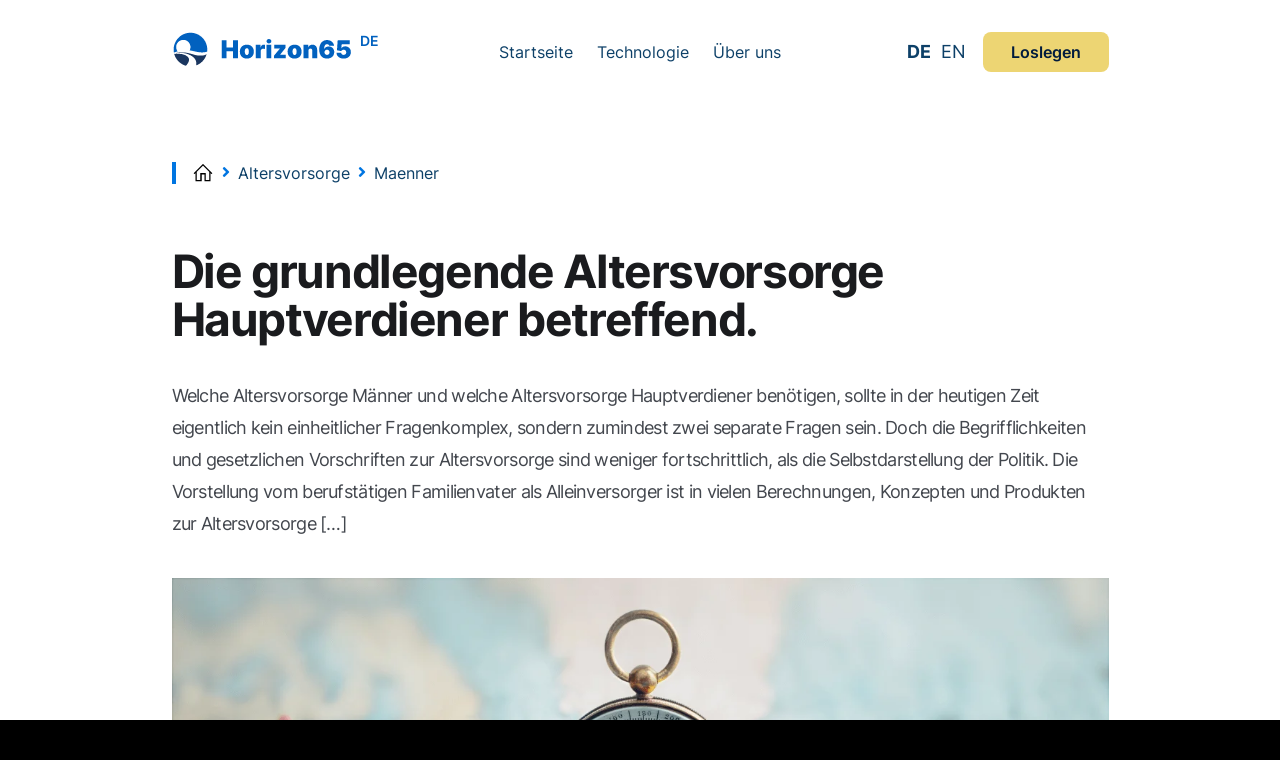

--- FILE ---
content_type: text/html; charset=UTF-8
request_url: https://horizon65.com/de/altersvorsorge/maenner/
body_size: 37907
content:
<!DOCTYPE html>
<html lang="de-DE" prefix="og: https://ogp.me/ns#">
<head>
<!-- TrustBox script -->
<script type="602c5d709868147f24b5a00e-text/javascript" src="//widget.trustpilot.com/bootstrap/v5/tp.widget.bootstrap.min.js" async></script>
<!-- End TrustBox script -->
	<!-- Google Tag Manager -->
<script type="602c5d709868147f24b5a00e-text/javascript">(function(w,d,s,l,i){w[l]=w[l]||[];w[l].push({'gtm.start':
new Date().getTime(),event:'gtm.js'});var f=d.getElementsByTagName(s)[0],
j=d.createElement(s),dl=l!='dataLayer'?'&l='+l:'';j.async=true;j.src=
'https://www.googletagmanager.com/gtm.js?id='+i+dl;f.parentNode.insertBefore(j,f);
})(window,document,'script','dataLayer','GTM-N3LJJX6');</script>
<!-- End Google Tag Manager -->

    <script type="602c5d709868147f24b5a00e-text/javascript">
      window.dataLayer = window.dataLayer || [];
      function gtag(){dataLayer.push(arguments);}
      gtag('js', new Date());
      gtag('config', 'GTM-N3LJJX6');  // Google tag manager; pretty shit
      gtag('config', 'G-Y6G577RJM3'); // new GA4 property
      gtag('config', 'UA-183036370-3'); // new UA property
      gtag('config', 'UA-183036370-1'); // old UA property
    </script>

	<meta charset="UTF-8" />
	<meta name="viewport" content="width=device-width, initial-scale=1" />
	
<!-- Suchmaschinen-Optimierung durch Rank Math PRO - https://s.rankmath.com/home -->
<title>Die grundlegende Altersvorsorge Hauptverdiener betreffend.</title>
<meta name="description" content="Welche Altersvorsorge Männer und welche Altersvorsorge Hauptverdiener benötigen, sollte in der heutigen Zeit eigentlich kein einheitlicher Fragenkomplex,"/>
<meta name="robots" content="follow, index, max-snippet:-1, max-video-preview:-1, max-image-preview:large"/>
<meta property="og:locale" content="de_DE" />
<meta property="og:type" content="article" />
<meta property="og:title" content="Die grundlegende Altersvorsorge Hauptverdiener betreffend." />
<meta property="og:description" content="Welche Altersvorsorge Männer und welche Altersvorsorge Hauptverdiener benötigen, sollte in der heutigen Zeit eigentlich kein einheitlicher Fragenkomplex, sondern zumindest zwei separate Fragen sein." />
<meta property="og:site_name" content="Horizon65" />
<meta property="article:publisher" content="https://www.facebook.com/Horizon65" />
<meta property="og:updated_time" content="2022-06-02T19:16:10+00:00" />
<meta property="og:image" content="https://horizon65.com/wp-content/uploads/2022/08/social-sharing.jpg" />
<meta property="og:image:secure_url" content="https://horizon65.com/wp-content/uploads/2022/08/social-sharing.jpg" />
<meta property="og:image:width" content="1920" />
<meta property="og:image:height" content="1008" />
<meta property="og:image:alt" content="Horizon65 - Design your financial future" />
<meta property="og:image:type" content="image/jpeg" />
<meta property="article:published_time" content="2022-05-10T10:33:53+00:00" />
<meta property="article:modified_time" content="2022-06-02T19:16:10+00:00" />
<meta name="twitter:card" content="summary_large_image" />
<meta name="twitter:title" content="Die grundlegende Altersvorsorge Hauptverdiener betreffend." />
<meta name="twitter:description" content="Welche Altersvorsorge Männer und welche Altersvorsorge Hauptverdiener benötigen, sollte in der heutigen Zeit eigentlich kein einheitlicher Fragenkomplex, sondern zumindest zwei separate Fragen sein." />
<meta name="twitter:site" content="@https://twitter.com/horizon65_de" />
<meta name="twitter:creator" content="@https://twitter.com/horizon65_de" />
<meta name="twitter:image" content="https://horizon65.com/wp-content/uploads/2022/05/api.openverse-1.webp" />
<meta name="twitter:label1" content="Verfasst von" />
<meta name="twitter:data1" content="Seamus Wolf" />
<meta name="twitter:label2" content="Zeit zum Lesen" />
<meta name="twitter:data2" content="7 Minuten" />
<script type="application/ld+json" class="rank-math-schema-pro">{"@context":"https://schema.org","@graph":[{"@type":"Organization","@id":"https://horizon65.com/#organization","name":"Horizon65 GmbH"},{"@type":"WebSite","@id":"https://horizon65.com/#website","url":"https://horizon65.com","name":"Horizon65","publisher":{"@id":"https://horizon65.com/#organization"},"inLanguage":"de"},{"@type":"ImageObject","@id":"https://horizon65.com/wp-content/uploads/2022/05/api.openverse-1-300x235.webp","url":"https://horizon65.com/wp-content/uploads/2022/05/api.openverse-1-300x235.webp","width":"200","height":"200","inLanguage":"de"},{"@type":"WebPage","@id":"#webpage","url":"","name":"Die grundlegende Altersvorsorge Hauptverdiener betreffend.","datePublished":"2022-05-10T10:33:53+00:00","dateModified":"2022-06-02T19:16:10+00:00","isPartOf":{"@id":"https://horizon65.com/#website"},"primaryImageOfPage":{"@id":"https://horizon65.com/wp-content/uploads/2022/05/api.openverse-1-300x235.webp"},"inLanguage":"de"},{"@type":"Person","@id":"#author","name":"Seamus Wolf","description":"Seamus Wolf gilt als anerkannter Finanzexperte f\u00fcr die Ruhestandsplanung. Er ber\u00e4t seine Kunden digital zu Themen rund um die Altersvorsorge.","image":{"@type":"ImageObject","@id":"https://secure.gravatar.com/avatar/ad82130ebddb183252baa341809286d76aaa89185338bd2d734632408b78cf28?s=96&amp;d=mm&amp;r=g","url":"https://secure.gravatar.com/avatar/ad82130ebddb183252baa341809286d76aaa89185338bd2d734632408b78cf28?s=96&amp;d=mm&amp;r=g","caption":"Seamus Wolf","inLanguage":"de"},"worksFor":{"@id":"https://horizon65.com/#organization"}},{"@type":"Article","headline":"Die grundlegende Altersvorsorge Hauptverdiener betreffend.","keywords":"Altersvorsorge Hauptverdiener","datePublished":"2022-05-10T10:33:53+00:00","dateModified":"2022-06-02T19:16:10+00:00","author":{"@id":"#author"},"publisher":{"@id":"https://horizon65.com/#organization"},"description":"Welche Altersvorsorge M\u00e4nner und welche Altersvorsorge Hauptverdiener ben\u00f6tigen, sollte in der heutigen Zeit eigentlich kein einheitlicher Fragenkomplex,","name":"Die grundlegende Altersvorsorge Hauptverdiener betreffend.","@id":"#richSnippet","isPartOf":{"@id":"#webpage"},"image":{"@id":"https://horizon65.com/wp-content/uploads/2022/05/api.openverse-1-300x235.webp"},"inLanguage":"de","mainEntityOfPage":{"@id":"#webpage"}}]}</script>
<!-- /Rank Math WordPress SEO Plugin -->

<link rel='dns-prefetch' href='//js-eu1.hs-scripts.com' />
<link rel='dns-prefetch' href='//cdnjs.cloudflare.com' />
<link rel='dns-prefetch' href='//cdn.jsdelivr.net' />
<link rel="alternate" type="application/rss+xml" title="Horizon65 &raquo; Feed" href="https://horizon65.com/de/feed/" />
<link rel="alternate" type="application/rss+xml" title="Horizon65 &raquo; Kommentar-Feed" href="https://horizon65.com/de/comments/feed/" />
<link rel="alternate" title="oEmbed (JSON)" type="application/json+oembed" href="https://horizon65.com/wp-json/oembed/1.0/embed?url=https%3A%2F%2Fhorizon65.com%2Fde%2Faltersvorsorge%2Fmaenner%2F" />
<link rel="alternate" title="oEmbed (XML)" type="text/xml+oembed" href="https://horizon65.com/wp-json/oembed/1.0/embed?url=https%3A%2F%2Fhorizon65.com%2Fde%2Faltersvorsorge%2Fmaenner%2F&#038;format=xml" />
<style id='wp-img-auto-sizes-contain-inline-css'>
img:is([sizes=auto i],[sizes^="auto," i]){contain-intrinsic-size:3000px 1500px}
/*# sourceURL=wp-img-auto-sizes-contain-inline-css */
</style>
<style id='wp-emoji-styles-inline-css'>

	img.wp-smiley, img.emoji {
		display: inline !important;
		border: none !important;
		box-shadow: none !important;
		height: 1em !important;
		width: 1em !important;
		margin: 0 0.07em !important;
		vertical-align: -0.1em !important;
		background: none !important;
		padding: 0 !important;
	}
/*# sourceURL=wp-emoji-styles-inline-css */
</style>
<style id='wp-block-library-inline-css'>
:root{--wp-block-synced-color:#7a00df;--wp-block-synced-color--rgb:122,0,223;--wp-bound-block-color:var(--wp-block-synced-color);--wp-editor-canvas-background:#ddd;--wp-admin-theme-color:#007cba;--wp-admin-theme-color--rgb:0,124,186;--wp-admin-theme-color-darker-10:#006ba1;--wp-admin-theme-color-darker-10--rgb:0,107,160.5;--wp-admin-theme-color-darker-20:#005a87;--wp-admin-theme-color-darker-20--rgb:0,90,135;--wp-admin-border-width-focus:2px}@media (min-resolution:192dpi){:root{--wp-admin-border-width-focus:1.5px}}.wp-element-button{cursor:pointer}:root .has-very-light-gray-background-color{background-color:#eee}:root .has-very-dark-gray-background-color{background-color:#313131}:root .has-very-light-gray-color{color:#eee}:root .has-very-dark-gray-color{color:#313131}:root .has-vivid-green-cyan-to-vivid-cyan-blue-gradient-background{background:linear-gradient(135deg,#00d084,#0693e3)}:root .has-purple-crush-gradient-background{background:linear-gradient(135deg,#34e2e4,#4721fb 50%,#ab1dfe)}:root .has-hazy-dawn-gradient-background{background:linear-gradient(135deg,#faaca8,#dad0ec)}:root .has-subdued-olive-gradient-background{background:linear-gradient(135deg,#fafae1,#67a671)}:root .has-atomic-cream-gradient-background{background:linear-gradient(135deg,#fdd79a,#004a59)}:root .has-nightshade-gradient-background{background:linear-gradient(135deg,#330968,#31cdcf)}:root .has-midnight-gradient-background{background:linear-gradient(135deg,#020381,#2874fc)}:root{--wp--preset--font-size--normal:16px;--wp--preset--font-size--huge:42px}.has-regular-font-size{font-size:1em}.has-larger-font-size{font-size:2.625em}.has-normal-font-size{font-size:var(--wp--preset--font-size--normal)}.has-huge-font-size{font-size:var(--wp--preset--font-size--huge)}.has-text-align-center{text-align:center}.has-text-align-left{text-align:left}.has-text-align-right{text-align:right}.has-fit-text{white-space:nowrap!important}#end-resizable-editor-section{display:none}.aligncenter{clear:both}.items-justified-left{justify-content:flex-start}.items-justified-center{justify-content:center}.items-justified-right{justify-content:flex-end}.items-justified-space-between{justify-content:space-between}.screen-reader-text{border:0;clip-path:inset(50%);height:1px;margin:-1px;overflow:hidden;padding:0;position:absolute;width:1px;word-wrap:normal!important}.screen-reader-text:focus{background-color:#ddd;clip-path:none;color:#444;display:block;font-size:1em;height:auto;left:5px;line-height:normal;padding:15px 23px 14px;text-decoration:none;top:5px;width:auto;z-index:100000}html :where(.has-border-color){border-style:solid}html :where([style*=border-top-color]){border-top-style:solid}html :where([style*=border-right-color]){border-right-style:solid}html :where([style*=border-bottom-color]){border-bottom-style:solid}html :where([style*=border-left-color]){border-left-style:solid}html :where([style*=border-width]){border-style:solid}html :where([style*=border-top-width]){border-top-style:solid}html :where([style*=border-right-width]){border-right-style:solid}html :where([style*=border-bottom-width]){border-bottom-style:solid}html :where([style*=border-left-width]){border-left-style:solid}html :where(img[class*=wp-image-]){height:auto;max-width:100%}:where(figure){margin:0 0 1em}html :where(.is-position-sticky){--wp-admin--admin-bar--position-offset:var(--wp-admin--admin-bar--height,0px)}@media screen and (max-width:600px){html :where(.is-position-sticky){--wp-admin--admin-bar--position-offset:0px}}

/*# sourceURL=wp-block-library-inline-css */
</style><style id='wp-block-heading-inline-css'>
h1:where(.wp-block-heading).has-background,h2:where(.wp-block-heading).has-background,h3:where(.wp-block-heading).has-background,h4:where(.wp-block-heading).has-background,h5:where(.wp-block-heading).has-background,h6:where(.wp-block-heading).has-background{padding:1.25em 2.375em}h1.has-text-align-left[style*=writing-mode]:where([style*=vertical-lr]),h1.has-text-align-right[style*=writing-mode]:where([style*=vertical-rl]),h2.has-text-align-left[style*=writing-mode]:where([style*=vertical-lr]),h2.has-text-align-right[style*=writing-mode]:where([style*=vertical-rl]),h3.has-text-align-left[style*=writing-mode]:where([style*=vertical-lr]),h3.has-text-align-right[style*=writing-mode]:where([style*=vertical-rl]),h4.has-text-align-left[style*=writing-mode]:where([style*=vertical-lr]),h4.has-text-align-right[style*=writing-mode]:where([style*=vertical-rl]),h5.has-text-align-left[style*=writing-mode]:where([style*=vertical-lr]),h5.has-text-align-right[style*=writing-mode]:where([style*=vertical-rl]),h6.has-text-align-left[style*=writing-mode]:where([style*=vertical-lr]),h6.has-text-align-right[style*=writing-mode]:where([style*=vertical-rl]){rotate:180deg}
/*# sourceURL=https://horizon65.com/wp-includes/blocks/heading/style.min.css */
</style>
<style id='wp-block-paragraph-inline-css'>
.is-small-text{font-size:.875em}.is-regular-text{font-size:1em}.is-large-text{font-size:2.25em}.is-larger-text{font-size:3em}.has-drop-cap:not(:focus):first-letter{float:left;font-size:8.4em;font-style:normal;font-weight:100;line-height:.68;margin:.05em .1em 0 0;text-transform:uppercase}body.rtl .has-drop-cap:not(:focus):first-letter{float:none;margin-left:.1em}p.has-drop-cap.has-background{overflow:hidden}:root :where(p.has-background){padding:1.25em 2.375em}:where(p.has-text-color:not(.has-link-color)) a{color:inherit}p.has-text-align-left[style*="writing-mode:vertical-lr"],p.has-text-align-right[style*="writing-mode:vertical-rl"]{rotate:180deg}
/*# sourceURL=https://horizon65.com/wp-includes/blocks/paragraph/style.min.css */
</style>
<style id='global-styles-inline-css'>
:root{--wp--preset--aspect-ratio--square: 1;--wp--preset--aspect-ratio--4-3: 4/3;--wp--preset--aspect-ratio--3-4: 3/4;--wp--preset--aspect-ratio--3-2: 3/2;--wp--preset--aspect-ratio--2-3: 2/3;--wp--preset--aspect-ratio--16-9: 16/9;--wp--preset--aspect-ratio--9-16: 9/16;--wp--preset--color--black: #000000;--wp--preset--color--cyan-bluish-gray: #abb8c3;--wp--preset--color--white: #ffffff;--wp--preset--color--pale-pink: #f78da7;--wp--preset--color--vivid-red: #cf2e2e;--wp--preset--color--luminous-vivid-orange: #ff6900;--wp--preset--color--luminous-vivid-amber: #fcb900;--wp--preset--color--light-green-cyan: #7bdcb5;--wp--preset--color--vivid-green-cyan: #00d084;--wp--preset--color--pale-cyan-blue: #8ed1fc;--wp--preset--color--vivid-cyan-blue: #0693e3;--wp--preset--color--vivid-purple: #9b51e0;--wp--preset--gradient--vivid-cyan-blue-to-vivid-purple: linear-gradient(135deg,rgb(6,147,227) 0%,rgb(155,81,224) 100%);--wp--preset--gradient--light-green-cyan-to-vivid-green-cyan: linear-gradient(135deg,rgb(122,220,180) 0%,rgb(0,208,130) 100%);--wp--preset--gradient--luminous-vivid-amber-to-luminous-vivid-orange: linear-gradient(135deg,rgb(252,185,0) 0%,rgb(255,105,0) 100%);--wp--preset--gradient--luminous-vivid-orange-to-vivid-red: linear-gradient(135deg,rgb(255,105,0) 0%,rgb(207,46,46) 100%);--wp--preset--gradient--very-light-gray-to-cyan-bluish-gray: linear-gradient(135deg,rgb(238,238,238) 0%,rgb(169,184,195) 100%);--wp--preset--gradient--cool-to-warm-spectrum: linear-gradient(135deg,rgb(74,234,220) 0%,rgb(151,120,209) 20%,rgb(207,42,186) 40%,rgb(238,44,130) 60%,rgb(251,105,98) 80%,rgb(254,248,76) 100%);--wp--preset--gradient--blush-light-purple: linear-gradient(135deg,rgb(255,206,236) 0%,rgb(152,150,240) 100%);--wp--preset--gradient--blush-bordeaux: linear-gradient(135deg,rgb(254,205,165) 0%,rgb(254,45,45) 50%,rgb(107,0,62) 100%);--wp--preset--gradient--luminous-dusk: linear-gradient(135deg,rgb(255,203,112) 0%,rgb(199,81,192) 50%,rgb(65,88,208) 100%);--wp--preset--gradient--pale-ocean: linear-gradient(135deg,rgb(255,245,203) 0%,rgb(182,227,212) 50%,rgb(51,167,181) 100%);--wp--preset--gradient--electric-grass: linear-gradient(135deg,rgb(202,248,128) 0%,rgb(113,206,126) 100%);--wp--preset--gradient--midnight: linear-gradient(135deg,rgb(2,3,129) 0%,rgb(40,116,252) 100%);--wp--preset--font-size--small: 13px;--wp--preset--font-size--medium: 20px;--wp--preset--font-size--large: 36px;--wp--preset--font-size--x-large: 42px;--wp--preset--spacing--20: 0.44rem;--wp--preset--spacing--30: 0.67rem;--wp--preset--spacing--40: 1rem;--wp--preset--spacing--50: 1.5rem;--wp--preset--spacing--60: 2.25rem;--wp--preset--spacing--70: 3.38rem;--wp--preset--spacing--80: 5.06rem;--wp--preset--shadow--natural: 6px 6px 9px rgba(0, 0, 0, 0.2);--wp--preset--shadow--deep: 12px 12px 50px rgba(0, 0, 0, 0.4);--wp--preset--shadow--sharp: 6px 6px 0px rgba(0, 0, 0, 0.2);--wp--preset--shadow--outlined: 6px 6px 0px -3px rgb(255, 255, 255), 6px 6px rgb(0, 0, 0);--wp--preset--shadow--crisp: 6px 6px 0px rgb(0, 0, 0);}:where(.is-layout-flex){gap: 0.5em;}:where(.is-layout-grid){gap: 0.5em;}body .is-layout-flex{display: flex;}.is-layout-flex{flex-wrap: wrap;align-items: center;}.is-layout-flex > :is(*, div){margin: 0;}body .is-layout-grid{display: grid;}.is-layout-grid > :is(*, div){margin: 0;}:where(.wp-block-columns.is-layout-flex){gap: 2em;}:where(.wp-block-columns.is-layout-grid){gap: 2em;}:where(.wp-block-post-template.is-layout-flex){gap: 1.25em;}:where(.wp-block-post-template.is-layout-grid){gap: 1.25em;}.has-black-color{color: var(--wp--preset--color--black) !important;}.has-cyan-bluish-gray-color{color: var(--wp--preset--color--cyan-bluish-gray) !important;}.has-white-color{color: var(--wp--preset--color--white) !important;}.has-pale-pink-color{color: var(--wp--preset--color--pale-pink) !important;}.has-vivid-red-color{color: var(--wp--preset--color--vivid-red) !important;}.has-luminous-vivid-orange-color{color: var(--wp--preset--color--luminous-vivid-orange) !important;}.has-luminous-vivid-amber-color{color: var(--wp--preset--color--luminous-vivid-amber) !important;}.has-light-green-cyan-color{color: var(--wp--preset--color--light-green-cyan) !important;}.has-vivid-green-cyan-color{color: var(--wp--preset--color--vivid-green-cyan) !important;}.has-pale-cyan-blue-color{color: var(--wp--preset--color--pale-cyan-blue) !important;}.has-vivid-cyan-blue-color{color: var(--wp--preset--color--vivid-cyan-blue) !important;}.has-vivid-purple-color{color: var(--wp--preset--color--vivid-purple) !important;}.has-black-background-color{background-color: var(--wp--preset--color--black) !important;}.has-cyan-bluish-gray-background-color{background-color: var(--wp--preset--color--cyan-bluish-gray) !important;}.has-white-background-color{background-color: var(--wp--preset--color--white) !important;}.has-pale-pink-background-color{background-color: var(--wp--preset--color--pale-pink) !important;}.has-vivid-red-background-color{background-color: var(--wp--preset--color--vivid-red) !important;}.has-luminous-vivid-orange-background-color{background-color: var(--wp--preset--color--luminous-vivid-orange) !important;}.has-luminous-vivid-amber-background-color{background-color: var(--wp--preset--color--luminous-vivid-amber) !important;}.has-light-green-cyan-background-color{background-color: var(--wp--preset--color--light-green-cyan) !important;}.has-vivid-green-cyan-background-color{background-color: var(--wp--preset--color--vivid-green-cyan) !important;}.has-pale-cyan-blue-background-color{background-color: var(--wp--preset--color--pale-cyan-blue) !important;}.has-vivid-cyan-blue-background-color{background-color: var(--wp--preset--color--vivid-cyan-blue) !important;}.has-vivid-purple-background-color{background-color: var(--wp--preset--color--vivid-purple) !important;}.has-black-border-color{border-color: var(--wp--preset--color--black) !important;}.has-cyan-bluish-gray-border-color{border-color: var(--wp--preset--color--cyan-bluish-gray) !important;}.has-white-border-color{border-color: var(--wp--preset--color--white) !important;}.has-pale-pink-border-color{border-color: var(--wp--preset--color--pale-pink) !important;}.has-vivid-red-border-color{border-color: var(--wp--preset--color--vivid-red) !important;}.has-luminous-vivid-orange-border-color{border-color: var(--wp--preset--color--luminous-vivid-orange) !important;}.has-luminous-vivid-amber-border-color{border-color: var(--wp--preset--color--luminous-vivid-amber) !important;}.has-light-green-cyan-border-color{border-color: var(--wp--preset--color--light-green-cyan) !important;}.has-vivid-green-cyan-border-color{border-color: var(--wp--preset--color--vivid-green-cyan) !important;}.has-pale-cyan-blue-border-color{border-color: var(--wp--preset--color--pale-cyan-blue) !important;}.has-vivid-cyan-blue-border-color{border-color: var(--wp--preset--color--vivid-cyan-blue) !important;}.has-vivid-purple-border-color{border-color: var(--wp--preset--color--vivid-purple) !important;}.has-vivid-cyan-blue-to-vivid-purple-gradient-background{background: var(--wp--preset--gradient--vivid-cyan-blue-to-vivid-purple) !important;}.has-light-green-cyan-to-vivid-green-cyan-gradient-background{background: var(--wp--preset--gradient--light-green-cyan-to-vivid-green-cyan) !important;}.has-luminous-vivid-amber-to-luminous-vivid-orange-gradient-background{background: var(--wp--preset--gradient--luminous-vivid-amber-to-luminous-vivid-orange) !important;}.has-luminous-vivid-orange-to-vivid-red-gradient-background{background: var(--wp--preset--gradient--luminous-vivid-orange-to-vivid-red) !important;}.has-very-light-gray-to-cyan-bluish-gray-gradient-background{background: var(--wp--preset--gradient--very-light-gray-to-cyan-bluish-gray) !important;}.has-cool-to-warm-spectrum-gradient-background{background: var(--wp--preset--gradient--cool-to-warm-spectrum) !important;}.has-blush-light-purple-gradient-background{background: var(--wp--preset--gradient--blush-light-purple) !important;}.has-blush-bordeaux-gradient-background{background: var(--wp--preset--gradient--blush-bordeaux) !important;}.has-luminous-dusk-gradient-background{background: var(--wp--preset--gradient--luminous-dusk) !important;}.has-pale-ocean-gradient-background{background: var(--wp--preset--gradient--pale-ocean) !important;}.has-electric-grass-gradient-background{background: var(--wp--preset--gradient--electric-grass) !important;}.has-midnight-gradient-background{background: var(--wp--preset--gradient--midnight) !important;}.has-small-font-size{font-size: var(--wp--preset--font-size--small) !important;}.has-medium-font-size{font-size: var(--wp--preset--font-size--medium) !important;}.has-large-font-size{font-size: var(--wp--preset--font-size--large) !important;}.has-x-large-font-size{font-size: var(--wp--preset--font-size--x-large) !important;}
/*# sourceURL=global-styles-inline-css */
</style>

<style id='classic-theme-styles-inline-css'>
/*! This file is auto-generated */
.wp-block-button__link{color:#fff;background-color:#32373c;border-radius:9999px;box-shadow:none;text-decoration:none;padding:calc(.667em + 2px) calc(1.333em + 2px);font-size:1.125em}.wp-block-file__button{background:#32373c;color:#fff;text-decoration:none}
/*# sourceURL=/wp-includes/css/classic-themes.min.css */
</style>
<link rel='stylesheet' id='horizon-main-css-css' href='https://horizon65.com/wp-content/themes/horizon/assets/css/style.css?ver=1.7.3' media='all' />
<link rel='stylesheet' id='borlabs-cookie-css' href='https://horizon65.com/wp-content/cache/borlabs-cookie/borlabs-cookie_1_de.css?ver=2.2.47-25' media='all' />
<link rel='stylesheet' id='fontawesome-css' href='https://horizon65.com/wp-content/plugins/wp-review-pro/public/css/font-awesome.min.css?ver=4.7.0-modified' media='all' />
<link rel='stylesheet' id='wp_review-style-css' href='https://horizon65.com/wp-content/plugins/wp-review-pro/public/css/wp-review.css?ver=3.4.11' media='all' />
<script src="https://horizon65.com/wp-includes/js/jquery/jquery.min.js?ver=3.7.1" id="jquery-core-js" type="602c5d709868147f24b5a00e-text/javascript"></script>
<script src="https://horizon65.com/wp-includes/js/jquery/jquery-migrate.min.js?ver=3.4.1" id="jquery-migrate-js" type="602c5d709868147f24b5a00e-text/javascript"></script>
<script src="https://cdnjs.cloudflare.com/ajax/libs/axios/1.6.0/axios.min.js?ver=6.9" id="axios-js" type="602c5d709868147f24b5a00e-text/javascript"></script>
<script src="https://cdnjs.cloudflare.com/ajax/libs/jquery-cookie/1.4.1/jquery.cookie.min.js?ver=6.9" id="jquery-cookies-js" type="602c5d709868147f24b5a00e-text/javascript"></script>
<script src="https://cdnjs.cloudflare.com/ajax/libs/gsap/3.11.5/gsap.min.js?ver=6.9" id="gsap-js" type="602c5d709868147f24b5a00e-text/javascript"></script>
<script src="https://cdnjs.cloudflare.com/ajax/libs/gsap/3.11.5/ScrollTrigger.min.js?ver=6.9" id="gsap-scroll-trigger-js" type="602c5d709868147f24b5a00e-text/javascript"></script>
<script src="https://horizon65.com/wp-content/themes/horizon/assets/js/homepage-anim.js?ver=1.7.3" id="homepage-animation-js" type="602c5d709868147f24b5a00e-text/javascript"></script>
<script src="https://horizon65.com/wp-content/themes/horizon/assets/js/mobile-detecter.js?ver=1.7.3" id="mobile-detecter-js" type="602c5d709868147f24b5a00e-text/javascript"></script>
<script src="//cdn.jsdelivr.net/npm/slick-carousel@1.8.1/slick/slick.min.js?ver=6.9" id="slick-slider-js" type="602c5d709868147f24b5a00e-text/javascript"></script>
<script src="https://horizon65.com/wp-content/themes/horizon/assets/js/mobile-menu-handler.js?ver=1.7.3" id="mobile-menu-handler-js" type="602c5d709868147f24b5a00e-text/javascript"></script>
<script src="https://horizon65.com/wp-content/themes/horizon/assets/js/slick-sliders.js?ver=1.7.3" id="horizon-sliders-js" type="602c5d709868147f24b5a00e-text/javascript"></script>
<script src="https://horizon65.com/wp-content/themes/horizon/assets/js/faq-functionality.js?ver=1.7.3" id="faq-dropdown-js" type="602c5d709868147f24b5a00e-text/javascript"></script>
<script src="https://horizon65.com/wp-content/themes/horizon/assets/js/blog-filtering.js?ver=1.7.3" id="blog-filtering-js" type="602c5d709868147f24b5a00e-text/javascript"></script>
<script id="popup-form-ajax-js-extra" type="602c5d709868147f24b5a00e-text/javascript">
var ajax_object = {"ajax_url":"https://horizon65.com/wp-admin/admin-ajax.php"};
//# sourceURL=popup-form-ajax-js-extra
</script>
<script src="https://horizon65.com/wp-content/themes/horizon/assets/js/popup-form-ajax.js?ver=1.7.3" id="popup-form-ajax-js" type="602c5d709868147f24b5a00e-text/javascript"></script>
<script src="https://horizon65.com/wp-content/themes/horizon/assets/js/why-us.js?ver=1.7.3" id="why-us-js" type="602c5d709868147f24b5a00e-text/javascript"></script>
<script src="https://horizon65.com/wp-content/themes/horizon/assets/js/about-us.js?ver=1.7.3" id="about-us-js" type="602c5d709868147f24b5a00e-text/javascript"></script>
<script src="https://horizon65.com/wp-content/themes/horizon/assets/js/our-costs.js?ver=1.7.3" id="our-costs-js" type="602c5d709868147f24b5a00e-text/javascript"></script>
<link rel="https://api.w.org/" href="https://horizon65.com/wp-json/" /><link rel="alternate" title="JSON" type="application/json" href="https://horizon65.com/wp-json/wp/v2/silos/3281" /><link rel="EditURI" type="application/rsd+xml" title="RSD" href="https://horizon65.com/xmlrpc.php?rsd" />
<meta name="generator" content="WordPress 6.9" />
<link rel='shortlink' href='https://horizon65.com/?p=3281' />
<script type="602c5d709868147f24b5a00e-text/javascript">
  (function(e,t){var n=e.amplitude||{_q:[],_iq:{}};var r=t.createElement("script")
  ;r.type="text/javascript"
  ;r.integrity="sha384-tzcaaCH5+KXD4sGaDozev6oElQhsVfbJvdi3//c2YvbY02LrNlbpGdt3Wq4rWonS"
  ;r.crossOrigin="anonymous";r.async=true
  ;r.src="https://cdn.amplitude.com/libs/amplitude-8.5.0-min.gz.js"
  ;r.onload=function(){if(!e.amplitude.runQueuedFunctions){
  console.log("[Amplitude] Error: could not load SDK")}}
  ;var i=t.getElementsByTagName("script")[0];i.parentNode.insertBefore(r,i)
  ;function s(e,t){e.prototype[t]=function(){
  this._q.push([t].concat(Array.prototype.slice.call(arguments,0)));return this}}
  var o=function(){this._q=[];return this}
  ;var a=["add","append","clearAll","prepend","set","setOnce","unset","preInsert","postInsert","remove"]
  ;for(var c=0;c<a.length;c++){s(o,a[c])}n.Identify=o;var u=function(){this._q=[]
  ;return this}
  ;var l=["setProductId","setQuantity","setPrice","setRevenueType","setEventProperties"]
  ;for(var p=0;p<l.length;p++){s(u,l[p])}n.Revenue=u
  ;var d=["init","logEvent","logRevenue","setUserId","setUserProperties","setOptOut","setVersionName","setDomain","setDeviceId","enableTracking","setGlobalUserProperties","identify","clearUserProperties","setGroup","logRevenueV2","regenerateDeviceId","groupIdentify","onInit","logEventWithTimestamp","logEventWithGroups","setSessionId","resetSessionId"]
  ;function v(e){function t(t){e[t]=function(){
  e._q.push([t].concat(Array.prototype.slice.call(arguments,0)))}}
  for(var n=0;n<d.length;n++){t(d[n])}}v(n);n.getInstance=function(e){
  e=(!e||e.length===0?"$default_instance":e).toLowerCase()
  ;if(!Object.prototype.hasOwnProperty.call(n._iq,e)){n._iq[e]={_q:[]};v(n._iq[e])
  }return n._iq[e]};e.amplitude=n})(window,document);

  amplitude.getInstance().init("c86e58a7d7b3537870372c097e64cb1d");
</script>

<script type="602c5d709868147f24b5a00e-text/javascript">

(function () {

    if (window.doNotTrack || navigator.doNotTrack || navigator.msDoNotTrack || 'msTrackingProtectionEnabled' in window.external) {

        // The browser supports Do Not Track!
        if (window.doNotTrack === "1" || navigator.doNotTrack === "yes" || navigator.doNotTrack === "1" || navigator.msDoNotTrack === "1" || (window.external && window.external.msTrackingProtectionEnabled)){
            console.log("Do not track is on");
            return;
        }
    }


    if (!Array.prototype.indexOf) { Array.prototype.indexOf = function(obj, start) { for (var i = (start || 0), j = this.length; i < j; i++) { if (this[i] === obj) { return i; } } return -1; } }

    var settings = {
        cookieNameFirstTouchPrefix : "__ft_",
        cookieNamePrefix : "__lt_",
        utmParams: ["utm_source", "utm_medium", "utm_campaign", "utm_term", "utm_content", "gclid", "ttclid", "fbclid", "msclid"],
        cookieExpiryDays : 365,
        isFirstTouch: null
    };

    var utils = {
        topDomain: function() {
            var i, h, top_level_cookie = 'top_level_domain=cookie', hostname = document.location.hostname
                .split('.');
            for (i = hostname.length - 1; i >= 0; i--) {
                h = hostname.slice(i).join('.');
                document.cookie = top_level_cookie + ';domain=.' + h + ';';
                if (document.cookie.indexOf(top_level_cookie) > -1) {
                    document.cookie = top_level_cookie.split('=')[0] + '=;domain=.'
                        + h + ';expires=Thu, 01 Jan 1970 00:00:01 GMT;';
                    return h;
                }
            }
            return document.location.hostname;
        },
        isFirstTouch: function(){
            if(settings.isFirstTouch != null) return settings.isFirstTouch;
            else {
                var f = document.cookie.indexOf(settings.cookieNameFirstTouchPrefix) === -1;
                console.log("first touch: " + f);
                settings.isFirstTouch = f;
                return f;
            }

        },
        isNewSession: function(){
            var c = "__utm_tracking_session";
            var r = cookies.read(c) === undefined;
            cookies.create(c, true, 1 / 48);
            return r;
        }
    };

    var cookies = {
        create : function(name, value, days) {

            if (days) {
                var date = new Date();
                date.setTime(date.getTime() + (days * 24 * 60 * 60 * 1000));
                var expires = "; expires=" + date.toGMTString();
            } else
                var expires = "";

            var c = name + "=" + value
                + expires + ";domain=." + utils.topDomain() + ";  path=/";
            document.cookie = c;
        },
        writeCookieOnce: function (name, value) {

            if(utils.isFirstTouch()){
                this.create(settings.cookieNameFirstTouchPrefix + name,
                    value,
                    settings.cookieExpiryDays);

            }
            this.create(settings.cookieNamePrefix + name,
                value,
                settings.cookieExpiryDays);
        },
        read: function(name) {

            var nameEQ = name + "=";
            var ca = document.cookie.split(';');
            for (var i = 0; i < ca.length; i++) {
                var c = ca[i];
                while (c.charAt(0) == ' ')
                    c = c.substring(1, c.length);
                if (c.indexOf(nameEQ) == 0)
                    return c.substring(nameEQ.length, c.length);
            }
        },
        erase: function(name) {
            this.createCookie(name, "", -1);
        }
    }

    var base = {
        getParameterByName : function(name) {
            name = name.replace(/[\[]/, "\\\[").replace(/[\]]/, "\\\]");
            var regexS = "[\\?&]" + name + "=([^&#]*)";
            var regex = new RegExp(regexS);
            var results = regex.exec(window.location.search);
            if (results == null) {
                return "";
            } else {
                return decodeURIComponent(results[1].replace(/\+/g, " "));
            }
        },
        utmPresentInUrl : function() {
            for (var i = 0; i < settings.utmParams.length; i++) {
                var param = settings.utmParams[i];
                var value = this.getParameterByName(param);
                if (value !== "" && value !== undefined) {
                    return true;
                }
            }
            return false;
        },
        writeUtmCookieFromParams : function() {
            if(this.utmPresentInUrl()){
                for (var i = 0; i < settings.utmParams.length; i++) {
                    var param = settings.utmParams[i];
                    var value = this.getParameterByName(param);
                    cookies.writeCookieOnce(param, value);
                }
            }
        },
        writeReferrer: function () {
            var value = document.referrer;
            var key = "referrer";
            if (value && value !== "" && value !== undefined && value.indexOf(document.location.host) === -1) {
                console.log(value);
                cookies.writeCookieOnce(key, value);
            }else{
                cookies.writeCookieOnce(key, "direct");
            }
        },
        storeParamsInCookies: function(){
            if(utils.isNewSession()){
                this.writeUtmCookieFromParams();
                this.writeReferrer();
            }
        }
    };

    base.storeParamsInCookies();

})();

</script>

<script type="602c5d709868147f24b5a00e-text/javascript">
    _linkedin_partner_id = "3849113";
    window._linkedin_data_partner_ids = window._linkedin_data_partner_ids || [];
    window._linkedin_data_partner_ids.push(_linkedin_partner_id);
    </script><script type="602c5d709868147f24b5a00e-text/javascript">
    (function(l) {
    if (!l){window.lintrk = function(a,b){window.lintrk.q.push([a,b])};
    window.lintrk.q=[]}
    var s = document.getElementsByTagName("script")[0];
    var b = document.createElement("script");
    b.type = "text/javascript";b.async = true;
    b.src = "https://snap.licdn.com/li.lms-analytics/insight.min.js";
    s.parentNode.insertBefore(b, s);})(window.lintrk);
</script>
<noscript>
    <img height="1" width="1" style="display:none;" alt="" src="https://px.ads.linkedin.com/collect/?pid=3849113&fmt=gif" />
</noscript>			<!-- DO NOT COPY THIS SNIPPET! Start of Page Analytics Tracking for HubSpot WordPress plugin v10.2.5-->
			<script type="602c5d709868147f24b5a00e-text/javascript" class="hsq-set-content-id" data-content-id="blog-post">
				var _hsq = _hsq || [];
				_hsq.push(["setContentType", "blog-post"]);
			</script>
			<!-- DO NOT COPY THIS SNIPPET! End of Page Analytics Tracking for HubSpot WordPress plugin -->
			<noscript><style>.lazyload[data-src]{display:none !important;}</style></noscript><style>.lazyload{background-image:none !important;}.lazyload:before{background-image:none !important;}</style><link rel="icon" href="https://horizon65.com/wp-content/uploads/2021/12/favicon_h65.png" sizes="32x32" />
<link rel="icon" href="https://horizon65.com/wp-content/uploads/2021/12/favicon_h65.png" sizes="192x192" />
<link rel="apple-touch-icon" href="https://horizon65.com/wp-content/uploads/2021/12/favicon_h65.png" />
<meta name="msapplication-TileImage" content="https://horizon65.com/wp-content/uploads/2021/12/favicon_h65.png" />


<script type="602c5d709868147f24b5a00e-text/javascript">
(function(e,t){var r=e.amplitude||{_q:[],_iq:{}};var n=t.createElement("script")
;n.type="text/javascript"
;n.integrity="sha384-6T8z7Vvm13muXGhlR32onvIziA0TswSKafDQHgmkf6zD2ALZZeFokLI4rPVlAFyK"
;n.crossOrigin="anonymous";n.async=true
//;n.src="https://cdn.amplitude.com/libs/amplitude-8.18.4-min.gz.js"
;n.onload=function(){if(!e.amplitude.runQueuedFunctions){
console.log("[Amplitude] Error: could not load SDK")}}
;var s=t.getElementsByTagName("script")[0];s.parentNode.insertBefore(n,s)
;function i(e,t){e.prototype[t]=function(){
this._q.push([t].concat(Array.prototype.slice.call(arguments,0)));return this}}
var o=function(){this._q=[];return this}
;var a=["add","append","clearAll","prepend","set","setOnce","unset","preInsert","postInsert","remove"]
;for(var c=0;c<a.length;c++){i(o,a[c])}r.Identify=o;var u=function(){this._q=[]
;return this}
;var p=["setProductId","setQuantity","setPrice","setRevenueType","setEventProperties"]
;for(var l=0;l<p.length;l++){i(u,p[l])}r.Revenue=u
;var d=["init","logEvent","logRevenue","setUserId","setUserProperties","setOptOut","setVersionName","setDomain","setDeviceId","enableTracking","setGlobalUserProperties","identify","clearUserProperties","setGroup","logRevenueV2","regenerateDeviceId","groupIdentify","onInit","logEventWithTimestamp","logEventWithGroups","setSessionId","resetSessionId","setLibrary","setTransport"]
;function v(e){function t(t){e[t]=function(){
e._q.push([t].concat(Array.prototype.slice.call(arguments,0)))}}
for(var r=0;r<d.length;r++){t(d[r])}}v(r);r.getInstance=function(e){
e=(!e||e.length===0?"$default_instance":e).toLowerCase()
;if(!Object.prototype.hasOwnProperty.call(r._iq,e)){r._iq[e]={_q:[]};v(r._iq[e])
}return r._iq[e]};e.amplitude=r})(window,document);

function getCookie(name) {
  const value = `; ${document.cookie}`;
  const parts = value.split(`; ${name}=`);
  if (parts.length === 2) return parts.pop().split(';').shift();
}

let deviceId = getCookie("amp_unbounce_device_id") || null;

amplitude.getInstance().init("c86e58a7d7b3537870372c097e64cb1d", null, {
	domain: '.horizon65.com',
	includeFbclid: true,
	includeGclid: true,
	includeReferrer: true,
	includeUtm: true,
	deviceID: deviceID
});

amplitude.getInstance().logEvent(window.location.host + window.location.pathname);

</script>

<!-- Facebook Pixel Code -->
<script type="602c5d709868147f24b5a00e-text/javascript">
  !function(f,b,e,v,n,t,s)
  {if(f.fbq)return;n=f.fbq=function(){n.callMethod?
  n.callMethod.apply(n,arguments):n.queue.push(arguments)};
  if(!f._fbq)f._fbq=n;n.push=n;n.loaded=!0;n.version='2.0';
  n.queue=[];t=b.createElement(e);t.async=!0;
  t.src=v;s=b.getElementsByTagName(e)[0];
  s.parentNode.insertBefore(t,s)}(window, document,'script',
  'https://connect.facebook.net/en_US/fbevents.js');
  fbq('init', '419731142392565');
  fbq('track', 'PageView');
</script>
<noscript>
  <img height="1" width="1" style="display:none"
       src="https://www.facebook.com/tr?id=419731142392565&ev=PageView&noscript=1"/>
</noscript>
<!-- End Facebook Pixel Code -->

<!-- Twitter conversion tracking base code -->
<script type="602c5d709868147f24b5a00e-text/javascript">
!function(e,t,n,s,u,a){e.twq||(s=e.twq=function(){s.exe?s.exe.apply(s,arguments):s.queue.push(arguments);
},s.version='1.1',s.queue=[],u=t.createElement(n),u.async=!0,u.src='https://static.ads-twitter.com/uwt.js',
a=t.getElementsByTagName(n)[0],a.parentNode.insertBefore(u,a))}(window,document,'script');
twq('config','odpan');
</script>
<!-- End Twitter conversion tracking base code -->

<!-- Hotjar Tracking Code for horizon65.com -->
<script type="602c5d709868147f24b5a00e-text/javascript">
	(function(h,o,t,j,a,r){
		h.hj=h.hj||function(){(h.hj.q=h.hj.q||[]).push(arguments)};
		h._hjSettings={hjid:2099976,hjsv:6};
		a=o.getElementsByTagName('head')[0];
		r=o.createElement('script');r.async=1;
		r.src=t+h._hjSettings.hjid+j+h._hjSettings.hjsv;
		a.appendChild(r);
	})(window,document,'https://static.hotjar.com/c/hotjar-','.js?sv=');
</script>


<script data-obct type="602c5d709868147f24b5a00e-text/javascript">
  /** DO NOT MODIFY THIS CODE**/
  !function(_window, _document) {
    var OB_ADV_ID = '0026175faccb0a62a021e38bd41f8406d6';
    if (_window.obApi) {
      var toArray = function(object) {
        return Object.prototype.toString.call(object) === '[object Array]' ? object : [object];
      };
      _window.obApi.marketerId = toArray(_window.obApi.marketerId).concat(toArray(OB_ADV_ID));
      return;
    }
    var api = _window.obApi = function() {
      api.dispatch ? api.dispatch.apply(api, arguments) : api.queue.push(arguments);
    };
    api.version = '1.1';
    api.loaded = true;
    api.marketerId = OB_ADV_ID;
    api.queue = [];
    var tag = _document.createElement('script');
    tag.async = true;
    tag.src = '//amplify.outbrain.com/cp/obtp.js';
    tag.type = 'text/javascript';
    var script = _document.getElementsByTagName('script')[0];
    script.parentNode.insertBefore(tag, script);
  }(window, document);

  obApi('track', 'PAGE_VIEW');
</script>


	<link rel='stylesheet' id='fontawesome-external-css' href='//pro.fontawesome.com/releases/v5.10.0/css/all.css?ver=6.9' media='all' />
<link rel='stylesheet' id='slick-slider-css' href='//cdn.jsdelivr.net/npm/slick-carousel@1.8.1/slick/slick.css?ver=6.9' media='all' />
<link rel='stylesheet' id='slick-slider-theme-css' href='//cdnjs.cloudflare.com/ajax/libs/slick-carousel/1.8.1/slick-theme.min.css?ver=6.9' media='all' />
<link rel='stylesheet' id='wpforms-choicesjs-css' href='https://horizon65.com/wp-content/plugins/wpforms/assets/css/choices.min.css?ver=9.0.1' media='all' />
<link rel='stylesheet' id='wpforms-password-field-css' href='https://horizon65.com/wp-content/plugins/wpforms/pro/assets/css/fields/password.min.css?ver=1.7.2.2' media='all' />
<link rel='stylesheet' id='wpforms-smart-phone-field-css' href='https://horizon65.com/wp-content/plugins/wpforms/pro/assets/css/vendor/intl-tel-input.min.css?ver=17.0.5' media='all' />
<link rel='stylesheet' id='wpforms-dropzone-css' href='https://horizon65.com/wp-content/plugins/wpforms/pro/assets/css/dropzone.min.css?ver=5.9.3' media='all' />
<link rel='stylesheet' id='wpforms-modal-views-css' href='https://horizon65.com/wp-content/plugins/wpforms/pro/assets/css/fields/richtext/modal-views.min.css?ver=1.7.2.2' media='all' />
<link rel='stylesheet' id='dashicons-css' href='https://horizon65.com/wp-includes/css/dashicons.min.css?ver=6.9' media='all' />
<link rel='stylesheet' id='editor-buttons-css' href='https://horizon65.com/wp-includes/css/editor.min.css?ver=6.9' media='all' />
<link rel='stylesheet' id='wpforms-richtext-frontend-full-css' href='https://horizon65.com/wp-content/plugins/wpforms/pro/assets/css/fields/richtext/frontend-full.min.css?ver=1.7.2.2' media='all' />
<link rel='stylesheet' id='wpforms-jquery-timepicker-css' href='https://horizon65.com/wp-content/plugins/wpforms/assets/css/jquery.timepicker.css?ver=1.11.5' media='all' />
<link rel='stylesheet' id='wpforms-flatpickr-css' href='https://horizon65.com/wp-content/plugins/wpforms/assets/css/flatpickr.min.css?ver=4.6.9' media='all' />
<link rel='stylesheet' id='wpforms-full-css' href='https://horizon65.com/wp-content/plugins/wpforms/assets/css/wpforms-full.min.css?ver=1.7.2.2' media='all' />
</head>

<body class="wp-singular silos-template-default single single-silos postid-3281 wp-theme-horizon" >
<script data-cfasync="false">var ewww_webp_supported=false;</script>

	<!-- Google Tag Manager (noscript) -->
<noscript><iframe src="https://www.googletagmanager.com/ns.html?id=GTM-N3LJJX6"
height="0" width="0" style="display:none;visibility:hidden"></iframe></noscript>
<!-- End Google Tag Manager (noscript) -->

			<header class="header ">
		<div class="header-container color-white-text">
			<div class="container">
				<div class="row desktop-menu">
					<div class="col-3 logo-area">
						<a href="https://horizon65.com/de/"> <img
							 src="[data-uri]"
								alt="Horizon65 Logo" data-src="/wp-content/uploads/2021/12/logo-h65-blue.svg" decoding="async" class="lazyload"><noscript><img
								src="/wp-content/uploads/2021/12/logo-h65-blue.svg"
								alt="Horizon65 Logo" data-eio="l"></noscript>
							<span
								style="color: #0161BF !important"> DE</span>
						</a>
					</div>
					<div class="col-6 menu-area"
						 style="color: #0D4068 !important">
						<div class="menu-main-desktop-menu-container"><ul id="menu-main-desktop-menu" class="menu"><li id="menu-item-6813" class="menu-item menu-item-type-post_type menu-item-object-page menu-item-home menu-item-6813"><a href="https://horizon65.com/de/">Startseite</a></li>
<li id="menu-item-6814" class="menu-item menu-item-type-post_type menu-item-object-page menu-item-6814"><a href="https://horizon65.com/de/technologie/">Technologie</a></li>
<li id="menu-item-2511" class="menu-item menu-item-type-post_type menu-item-object-page menu-item-2511"><a href="https://horizon65.com/de/ueber-uns/">Über uns</a></li>
</ul></div>					</div>

					<div class="col-3 action-area">
						<div class="polylang-language-wrapper color-dark-blue-text">
							<ul class="polylang-switcher">	<li class="lang-item lang-item-58 lang-item-us no-translation lang-item-first"><a  lang="en-US" hreflang="en-US" href="https://horizon65.com/us/">Phrase keys</a></li>
	<li class="lang-item lang-item-60 lang-item-de current-lang"><a  lang="de-DE" hreflang="de-DE" href="https://horizon65.com/de/altersvorsorge/maenner/">DE</a></li>
	<li class="lang-item lang-item-194 lang-item-en no-translation"><a  lang="en-GB" hreflang="en-GB" href="https://horizon65.com/en/">EN</a></li>
</ul>
						</div>
						<button class="color-yellow-bg color-dark-blue-text button-rounded-small open-popup-button">
							Loslegen						</button>
					</div>
				</div>
				<div class="row mobile-menu">
					<div class="mobile-logo-area">
						<a href="https://horizon65.com/de/">
							<img class="dark-logo lazyload" src="[data-uri]"
								 alt="Horizon65 Logo" data-src="/wp-content/uploads/2021/12/logo-h65-blue.svg" decoding="async"><noscript><img class="dark-logo" src="/wp-content/uploads/2021/12/logo-h65-blue.svg"
								 alt="Horizon65 Logo" data-eio="l"></noscript>
							<span
								style="color: #0161BF !important"> DE</span>
						</a>
					</div>
					<div class="mobile-action-area">
						<div
							class="polylang-language-wrapper color-dark-blue-text">
							<ul class="polylang-switcher">	<li class="lang-item lang-item-58 lang-item-us no-translation lang-item-first"><a  lang="en-US" hreflang="en-US" href="https://horizon65.com/us/">Phrase keys</a></li>
	<li class="lang-item lang-item-60 lang-item-de current-lang"><a  lang="de-DE" hreflang="de-DE" href="https://horizon65.com/de/altersvorsorge/maenner/">DE</a></li>
	<li class="lang-item lang-item-194 lang-item-en no-translation"><a  lang="en-GB" hreflang="en-GB" href="https://horizon65.com/en/">EN</a></li>
</ul>
						</div>
						<span class="mobile-hamburger-menu">
						<i class="fas fa-bars fa-2x color-dark-blue-text hamburger-icon"></i>
					</span>
					</div>
				</div>
			</div>
		</div>
	</header>
	<div class="mobile-menu-toggle">
		<div class="mobile-menu-links">
			<div class="menu-mobile-hamburger-de-container"><ul id="menu-mobile-hamburger-de" class="menu"><li id="menu-item-6873" class="menu-item menu-item-type-post_type menu-item-object-page menu-item-home menu-item-6873"><a href="https://horizon65.com/de/">Startseite</a></li>
<li id="menu-item-6874" class="menu-item menu-item-type-post_type menu-item-object-page menu-item-6874"><a href="https://horizon65.com/de/technologie/">Technologie</a></li>
<li id="menu-item-6876" class="menu-item menu-item-type-post_type menu-item-object-page menu-item-6876"><a href="https://horizon65.com/de/ueber-uns/">Über uns</a></li>
<li id="menu-item-6878" class="menu-item menu-item-type-post_type menu-item-object-page menu-item-6878"><a href="https://horizon65.com/de/kontakt/">Kontakt</a></li>
</ul></div>		</div>
	</div>
	<div class="bottom-mobile-menu-wrapper">
		<div class="bottom-mobile-menu">
			<div class="mobile-menu">
				<div class="mobile-action-area">
				<span clas="mobile-hamburger-menu" style="display: flex; align-items: center;">
					<i class="fas fa-bars fa-2x  hamburger-icon" style="color: white;"></i>
				</span>
					<div class="polylang-language-wrapper color-dark-blue-text">
						<ul class="polylang-switcher">	<li class="lang-item lang-item-58 lang-item-us no-translation lang-item-first"><a  lang="en-US" hreflang="en-US" href="https://horizon65.com/us/">Phrase keys</a></li>
	<li class="lang-item lang-item-60 lang-item-de current-lang"><a  lang="de-DE" hreflang="de-DE" href="https://horizon65.com/de/altersvorsorge/maenner/">DE</a></li>
	<li class="lang-item lang-item-194 lang-item-en no-translation"><a  lang="en-GB" hreflang="en-GB" href="https://horizon65.com/en/">EN</a></li>
</ul>
					</div>
				</div>

				<a class="playMarketLink download-now-mobile-button color-yellow-bg color-dark-blue-text button-rounded-small"  href="#get-started">Jetzt herunterladen</a>
				<a class="appStoreLink download-now-mobile-button color-yellow-bg color-dark-blue-text button-rounded-small" href="#get-started">Jetzt herunterladen</a>
			</div>
		</div>
	</div>
	
<div class="desktop-popup color-white-bg">
    <div class="row">
        <div class="col-7 popup-content">
            <div class="popup-content-wrapper">
				<h2 class="color-light-blue-text">Beginnen Sie mit Horizon65</h2><p class="description">Erhalten Sie per E-Mail einen Download-Link, direkt für Ihr Handy.</p><div class="wpforms-container wpforms-container-full popup-form" id="wpforms-2672"><form id="wpforms-form-2672" class="wpforms-validate wpforms-form wpforms-ajax-form" data-formid="2672" method="post" enctype="multipart/form-data" action="/de/altersvorsorge/maenner/" data-token="8da9247dc81caf722291b49ad1d7d514"><noscript class="wpforms-error-noscript">Bitte aktiviere JavaScript in deinem Browser, um dieses Formular fertigzustellen.</noscript><div class="wpforms-field-container"><div id="wpforms-2672-field_2-container" class="wpforms-field wpforms-field-email" data-field-id="2"><label class="wpforms-field-label wpforms-label-hide" for="wpforms-2672-field_2">Email <span class="wpforms-required-label">*</span></label><input type="email" id="wpforms-2672-field_2" class="wpforms-field-medium wpforms-field-required" name="wpforms[fields][2]" required></div></div><div class="wpforms-recaptcha-container wpforms-is-recaptcha"><div class="g-recaptcha" data-sitekey="6LfQWqsoAAAAANaouZw0RFl6214XLLLm61u2UrmP" data-size="invisible"></div></div><div class="wpforms-submit-container"><input type="hidden" name="wpforms[id]" value="2672"><input type="hidden" name="wpforms[author]" value="6"><input type="hidden" name="wpforms[post_id]" value="3281"><button type="submit" name="wpforms[submit]" id="wpforms-submit-2672" class="wpforms-submit popup-button-submit" data-alt-text="Sending..." data-submit-text="Einladung anfordern" aria-live="assertive" value="wpforms-submit">Einladung anfordern</button><img src="[data-uri]" class="wpforms-submit-spinner lazyload" style="display: none;" width="26" height="26" alt="" data-src="https://horizon65.com/wp-content/plugins/wpforms/assets/images/submit-spin.svg" decoding="async"><noscript><img src="https://horizon65.com/wp-content/plugins/wpforms/assets/images/submit-spin.svg" class="wpforms-submit-spinner" style="display: none;" width="26" height="26" alt="" data-eio="l"></noscript></div></form></div>  <!-- .wpforms-container --><div class="privacy-policy"><p>Wenn Sie auf den Button klicken, akzeptieren Sie unsere <a href="https://horizon65.com/de/datenschutz/">Datenschutzbestimmungen</a>.</p>
</div><a style="display:none" class="hidden-thankyou-url" href="https://horizon65.com/de/danke-schoen/"></a>            </div>
            <button class="close-popup">
                <span>Fenster schließen</span>
                <i class="fas fa-times fa-1x"></i>
            </button>
        </div>
        <div class="col-5 color-yellow-bg popup-image">
            <div class="popup-image-wrapper">
				<h2>Gestalten Sie ihre finanzielle Zukunft</h2><div class="popup-image-wrapper__inner"><img src="[data-uri]" alt="" data-src="https://horizon65.com/wp-content/uploads/2023/08/iPhone-14-Pro-2-1.png" decoding="async" class="lazyload"><noscript><img src="https://horizon65.com/wp-content/uploads/2023/08/iPhone-14-Pro-2-1.png" alt="" data-eio="l"></noscript></div>            </div>
        </div>
    </div>
</div>
<div class="blog-wrapper">
    <div class="container">
        <div class="bread-crumb">
            <ul class="list-unstyled breadcrumb-item py-2 tax__breadcrum" itemscope itemtype="https://schema.org/BreadcrumbList"><li itemprop="itemListElement" itemscope itemtype="https://schema.org/ListItem"><a itemscope itemtype="https://schema.org/WebPage" itemprop="item" itemid="https://horizon65.com/de" href="https://horizon65.com/de"><span class="visually-hidden" itemprop="name">Home</span><div class="home-icon"><svg xmlns="http://www.w3.org/2000/svg"  viewBox="0 0 32 32" width="32px" height="32px"><path d="M 16 2.59375 L 15.28125 3.28125 L 2.28125 16.28125 L 3.71875 17.71875 L 5 16.4375 L 5 28 L 14 28 L 14 18 L 18 18 L 18 28 L 27 28 L 27 16.4375 L 28.28125 17.71875 L 29.71875 16.28125 L 16.71875 3.28125 Z M 16 5.4375 L 25 14.4375 L 25 26 L 20 26 L 20 16 L 12 16 L 12 26 L 7 26 L 7 14.4375 Z"/></svg></div></a><meta itemprop="position" content="1" /></li><li itemprop="itemListElement" itemscope itemtype="https://schema.org/ListItem"><i class="ml-2 fas fa-angle-right"></i><a itemscope itemtype="https://schema.org/WebPage" itemprop="item" itemid="/de/altersvorsorge/" href="/de/altersvorsorge/"><span itemprop="name">Altersvorsorge</span></a><meta itemprop="position" content="2" /></li><li itemprop="itemListElement" itemscope itemtype="https://schema.org/ListItem"><i class="ml-2 fas fa-angle-right"></i><a itemscope itemtype="https://schema.org/WebPage" itemprop="item" itemid="/de/altersvorsorge/maenner/" href="/de/altersvorsorge/maenner/"><span itemprop="name">Maenner</span></a><meta itemprop="position" content="3" /></li></ul>        </div>

        <div class="row pt-5">
            <div class="col-12 bottom-margin-7 blog-silos-wrapper">
                <article class="position-relative post-3281 silos type-silos status-publish hentry" id="p-3281">
                    <div class="meta__infos">
                                                <div class="title">
                            <h1 class="color-dark-blue-text">Die grundlegende Altersvorsorge Hauptverdiener betreffend.</h1>
							<p>Welche Altersvorsorge Männer und welche Altersvorsorge Hauptverdiener benötigen, sollte in der heutigen Zeit eigentlich kein einheitlicher Fragenkomplex, sondern zumindest zwei separate Fragen sein. Doch die Begrifflichkeiten und gesetzlichen Vorschriften zur Altersvorsorge sind weniger fortschrittlich, als die Selbstdarstellung der Politik. Die Vorstellung vom berufstätigen Familienvater als Alleinversorger ist in vielen Berechnungen, Konzepten und Produkten zur Altersvorsorge [&hellip;]</p>                        </div>

						<div class="post-thumbnail"><img src="[data-uri]" alt="post-thumb" class="post-thumb lazyload" style="width: 100%;" data-src="https://horizon65.com/wp-content/uploads/2023/03/Image_big.png" decoding="async"><noscript><img src="https://horizon65.com/wp-content/uploads/2023/03/Image_big.png" alt="post-thumb" class="post-thumb" style="width: 100%;" data-eio="l"></noscript></div>
						<div class="author-detail-wrapper">
							<div class="author">
								<div class="author-info-wrapper">
									<img src="[data-uri]" alt="Seamus Wolf" class="img-xs lazyload" data-src="https://secure.gravatar.com/avatar/ad82130ebddb183252baa341809286d76aaa89185338bd2d734632408b78cf28?s=96&d=mm&r=g" decoding="async"><noscript><img src="https://secure.gravatar.com/avatar/ad82130ebddb183252baa341809286d76aaa89185338bd2d734632408b78cf28?s=96&d=mm&r=g" alt="Seamus Wolf" class="img-xs" data-eio="l"></noscript>
								</div>
								<div class="name">
									<span class="font-weight-normal">Von</span>
									Seamus Wolf									<span class="text-primary text-s text-l-1"></span>
								</div>
							</div>
							<div class="author-detail-date">
								<p class="date">10. Mai 2022</p>
								<p class="readtime">
									Lesezeit:
									ca. 7 Minuten								</p>
							</div>
						</div>
					                    </div>
                    <div class="content cc mt-4">
                    
<p><img fetchpriority="high" decoding="async" class="alignnone size-medium wp-image-3502 lazyload" src="[data-uri]" alt="api.openverse 1" width="300" height="235"   data-src="https://horizon65.com/wp-content/uploads/2022/05/api.openverse-1-300x235.webp" data-srcset="https://horizon65.com/wp-content/uploads/2022/05/api.openverse-1-300x235.webp 300w, https://horizon65.com/wp-content/uploads/2022/05/api.openverse-1.webp 600w" data-sizes="auto" /><noscript><img fetchpriority="high" decoding="async" class="alignnone size-medium wp-image-3502" src="https://horizon65.com/wp-content/uploads/2022/05/api.openverse-1-300x235.webp" alt="api.openverse 1" width="300" height="235" srcset="https://horizon65.com/wp-content/uploads/2022/05/api.openverse-1-300x235.webp 300w, https://horizon65.com/wp-content/uploads/2022/05/api.openverse-1.webp 600w" sizes="(max-width: 300px) 100vw, 300px" data-eio="l" /></noscript></p>
<p>Welche Altersvorsorge Männer und welche Altersvorsorge Hauptverdiener benötigen, sollte in der heutigen Zeit eigentlich kein einheitlicher Fragenkomplex, sondern zumindest zwei separate Fragen sein. Doch die Begrifflichkeiten und gesetzlichen Vorschriften zur Altersvorsorge sind weniger fortschrittlich, als die Selbstdarstellung der Politik. Die Vorstellung vom berufstätigen Familienvater als Alleinversorger ist in vielen Berechnungen, Konzepten und Produkten zur Altersvorsorge noch deutlich spürbar.</p>



<p>Ziel des Artikels ist es, die Eigenheiten und Notwendigkeiten einer Altersvorsorge Hauptverdiener betreffend herauszuarbeiten. Unabhängig von Geschlecht, Identität oder Orientierung. Gleichzeitig wird darauf hingewiesen, wo die Altersvorsorge Männer anders behandelt als Frauen.</p>



<h2 class="wp-block-heading">Altersvorsorge Hauptverdiener: Mit großer Verantwortung</h2>



<p>Als Hauptverdiener muss man besondere Vorkehrungen treffen, weil man nicht nur für sich selbst, sondern auch für seinen Partner und mögliche Kinder verantwortlich ist. Die eigene Lebenssituation unterscheidet sich damit grundsätzlich von der eines Singles. Statt nur für den eigenen Ruhestand vorzusorgen, werden auch andere Risiken relevant, die separat abgesichert werden müssen. Insbesondere die eigene Sterblichkeit ist ein Faktor, der besondere Beachtung verdient.</p>



<p>Damit man nicht Partner und Familie ohne Einkommen und sonstige Ressourcen zurücklässt, müssen Vorkehrungen getroffen werden. Im erweiterten Sinne gilt dies auch für die Altersvorsorge der anderen Familienmitglieder, zumindest die des Partners, denn man wird sie unterstützen müssen, um dem Hinterbliebenen das Halten des Lebensstandards ermöglichen zu können.</p>



<h2 class="wp-block-heading">Altersvorsorge Hauptverdiener: Hinterbliebenenversorgung</h2>



<p>Wie bereits erwähnt es einer der wichtigsten Punkte für einen Hauptverdiener die finanzielle Absicherung der Familie im eigenen Todesfall. Für diesen Fall, gibt es zwar Leistungen aus der gesetzlichen Rentenkasse, deren Nutzen ist jedoch begrenzt.</p>



<p>Partner können durch die Witwen- und Witwerrente abgesichert werden, während Kinder eine Halbwaisen- oder Waisenrente erhalten können.</p>



<h3 class="wp-block-heading">Witwen- /Witwerrente und Waisenrente</h3>



<p>Für die Witwen- und Witwerrente müssen ebenfalls bestimmte Bedingungen erfüllt werden:</p>



<p>Die Ehe/Lebenspartnerschaft muss mindestens ein Jahr bestanden haben (gilt nicht bei Tod durch Unfall) und der Verstorbene hat die Mindestversicherungszeit (Wartezeit genannt) von fünf Jahren erfüllt, starb durch Unfall oder war bereits Rentner. Außerdem darf der Hinterbliebene nicht wieder geheiratet haben. Diese Rente kann als kleine oder große Witwen-/Witwerrente gezahlt werden.</p>



<p>Die kleine Witwen-/Witwerrente erhält man, wenn: Man jünger als 47 Jahre ist, nicht erwerbsgemindert ist und kein Kind erzieht. Sie beträgt grundsätzlich 25 Prozent der Rente, die der Verstorbene zum Zeitpunkt des Todes bezogen hat oder hätte. Diese Rente wird höchstens zwei Jahre lang ausgezahlt.</p>



<p>Die große Witwen-/Witwerrente erhält man, wenn: Man 47 Jahre oder älter ist, erwerbsgemindert ist oder ein eigenes Kind oder ein Kind des Verstorbenen erziehen, das noch keine 18 Jahre alt ist. Sollte das Kind behindert sein und kann nicht selbst für sich sorgen, wird diese Rente unabhängig vom Alter des Kindes ausgezahlt. Sie beträgt grundsätzlich 55 Prozent der Rente des Verstorbenen.</p>



<p>Die Waisenrente wird bis zur Volljährigkeit des Kindes bzw. bis zum 27. Lebensjahr gezahlt, wenn bis dahin eine Ausbildung angedauert hat. Die Höhe der Waisenrente richtet sich nach der Höhe des Rentenanspruchs des Verstorbenen. Halbwaisen haben Anspruch auf 10 Prozent der Rente des Verstorbenen, während Vollwaisen Anspruch auf 20 Prozent haben.</p>



<p>Gerade bei einem sehr frühen Todesfall, oder wenn der Hauptverdiener nicht in der Rentenversicherung war, wird diese Leistung nicht ausreichen, um die Versorgung der trauernden Angehörigen sicherstellen zu können.</p>



<h3 class="wp-block-heading">Risikolebensversicherung</h3>



<p>Die verbreitetste und erprobteste Form der Hinterbliebenenversorgung ist die Risikolebensversicherung. Einfach gesagt schließt man eine Versicherung, die im Falle des eigenen Todes eine einmalige Summe an die Familie auszahlt. Dabei ist es nicht unüblich, sie als Bestandteil einer umfassenden Lebensversicherung zu erwerben. Zu diesem Zweck wird sie mit einem Sparplan kombiniert und ermöglicht eine Auszahlung sowohl im Todes- als auch im Erlebensfall. Daneben wird sie sehr häufig von Banken verlangt, bevor diese ein Immobiliendarlehen herausgeben. So soll sichergestellt werden, dass die Erben auf jeden Fall in der Lage sind, die Schulden zu begleichen.</p>



<p>Ohne diese Vorbedingung kann eine Risikolebensversicherung aber dennoch interessant sein, um die Angehörigen mit einem ordentlichen Kapitalpolster auszustatten, welches Ihnen erlaubt, die ersten Härten abzufedern und auf die eigenen Beine zu finden.</p>



<h2 class="wp-block-heading">Altersvorsorge Hauptverdiener: Rente</h2>



<p>Ein weiteres Thema für einen Hauptverdiener sollte die Altersvorsorge des Partners sein. Wobei es selbstverständlich noch besser wäre, wenn man auch etwas für die Kinder und anderen Familienmitglieder tuen könnte. Leider wird dieses Thema beim Aufstellen einer eigenen Altersvorsorge häufig übergangen und ignoriert. Es ist verständlich, vor allem den eigenen Ruhestand absichern zu wollen, doch kann dies zu erheblichen Problemen für die eigene Familie führen.</p>



<p>Am besten verhält es sich mit einer privaten Rentenversicherung. Sämtliches Kapital fällt in die Erbmasse und kann auf diese Weise weitergegeben werden. Zwar gibt es auch Verträge, die eine Hinterbliebenenschutz ausschließen, sie werden aber in der Regel nur auf ausdrücklichen Wunsch des Kunden angeboten. Ein Verhalten, das hier hoffentlich nicht vorliegt.</p>



<h3 class="wp-block-heading">Rürup und bAV</h3>



<p>Problematischer ist die Situation mit staatlich geförderten Rentenprodukten, insbesondere Rürup und bAV. Speziell die Basisrente (Rürup) sieht keine Übertragbarkeit des Rentenanspruches vor. Nur im Falle einer Ehe oder eingetragenen Lebensgemeinschaft ist es möglich, den noch lebenden Partner als Begünstigten einzusetzen. Sollte dies nicht der Fall gewesen sein, fällt das Kapital der „Gemeinschaft der Versicherten“ zugute und wird nicht an die Erben ausgezahlt. Gerade Paare ohne standesamtliche Bestätigung und Familien mit Kindern sollten sich daher gut überlegen, ob die Steuervorteile einer Basisrente diesen Nachteil wirklich aufwiegen, oder ob vielleicht ein anderes Produkt geeigneter wäre.</p>



<p>Ähnliche Probleme können auch mit einer bAV auftreten. Häufig ist das integrieren alles Hinterbliebenenschutzes zwar möglich, muss aber optional dazu gewählt werden. Also Hauptverdiener ist es daher zwingend erforderlich, auf die exakten Vertragsbedingungen und möglichen Leistungen der eigenen bAV zu achten.</p>



<h2 class="wp-block-heading">Altersvorsorge Hauptverdiener: Riester</h2>



<p>Insgesamt ist die Riester-Rente, wenn es um die Versorgung der Hinterbliebenen geht, um einiges zuvor kommender, als die anderen geförderten Renten. Doch ihre größte Schwäche, die sehr hohe Komplexität der gesetzlichen Vorgaben, kommt hier erneut zur Geltung.</p>



<p>Die gute Nachricht ist, dass das Kapital in einem Riestervertrag fast immer an die Familienmitglieder zurückgegeben werden kann. Die schlechte ist, dass in vielen Fällen eine „förderschädliche Verwendung“ vorliegt. Man erhält zwar eingezahlte Beiträge und Ertrag, muss aber gleichzeitig alle Zulagen und Steuervorteile erstatten. Die Vorgaben für eine „förderunschädliche Verwendung“ sind weitaus strenger.</p>



<p>Bei einem Todesfall in der Ansparphase, darf das Geld auf den Riestervertrag des Hinterbliebenen Partners übertragen werden. Sollte ein solcher Vertrag nicht existieren, muss er innerhalb von zwölf Monaten neu abgeschlossen werden. Kinder können ebenfalls das Kapital erhalten, wenn sie noch Kindergeld berechtigt sind. In diesem Fall wird es als Waisenrente bis zum 25. Geburtstag ausgezahlt. Kinder, die nicht kindergeldberechtigt sind, erhalten es als „förderschädliche Verwendung“.</p>



<p>Etwas anders verhält es sich bei einem Todesfall beim Rentenbezug. Es ist üblich, den Riestervertrag mit einem Hinterbliebenenschutz auszustatten. Dieser nimmt meist die Form einer Garantierente oder eines Restkapitals. Bei der Garantierente wird diese weiterhin an die Hinterbliebenen ausgezahlt, bis die vereinbarte zeitliche Grenze erreicht ist. Beim Restkapital wird es, ähnlich wie beim Tod in der Ansparphase, in den Riestervertrag des Partners übertragen.</p>



<p>Kinder hingegen haben die gleichen Optionen wie in der Ansparphase. Entweder Waisenrente bis zum 25. Geburtstag oder „förderschädliche Verwendung“.</p>



<h3 class="wp-block-heading">Zulagen</h3>



<p>Wie eingangs erwähnt, tendiert das Gesetz zu einem traditionellen Rollenbild. Dies wird insbesondere bei den Kinderzulagen für eine Riester-Rente deutlich. Neben der persönlichen Zulage von 175 € gehört die Kinderzulage von bis zu 300 € pro Kind zu den stärksten Unterstützungsmaßnahmen für diese Form der Altersvorsorge. Sollten nun beide Ehepartner über Riesterverträge verfügen, werden die Kinderzulagen zuerst und automatisch dem Vertrag der Frau zugeschrieben. Dabei ist vollkommen unabhängig, wer der Hauptverdiener und ob einer der Verträge nur „mittelbar“ ist. Hintergedanke war die Vorstellung von einem männlichen Hauptverdiener, dessen in Haushalt und Kindererziehung tätige Ehefrau über die Kinderzulage eine eigene Altersvorsorge besparen kann.</p>



<p>Sollte es erwünscht sein, dieses Geld stattdessen auf den Vertrag des Mannes zu zahlen, benötigt man dafür die Einwilligung beider Elternteile. Man sollte unbedingt auf diese Eigenart achten, insbesondere wenn die Frau der eigentliche Hauptverdiener ist, denn in diesem Fall kann es schnell passieren, dass der Ehemann mit einem kaum besparten und damit fast wertlosen Vertrag endet.</p>
                    </div>
					<div class="faq-section" id="faq-section" itemscope itemtype="https://schema.org/FAQPage">
											</div>
                </article>
                                    <div class="headline">
                        <h4>Ähnliche Artikel</h4>
                    </div>
                    <div class="similar-articles-wrapper">
                                                    <div class="similar-article row">
                                <div class="info-wrapper">
									<img src="[data-uri]" alt="" data-src="https://horizon65.com/wp-content/uploads/2023/04/To-drop-images-into.jpg" decoding="async" class="lazyload"><noscript><img src="https://horizon65.com/wp-content/uploads/2023/04/To-drop-images-into.jpg" alt="" data-eio="l"></noscript>                                    <h3 class="similar-article-title color-dark-blue-text">Ultimativer Leitfaden für Investitionen in Fonds, ETFs und Aktien für den Ruhestand</h3>
									<p class="article-excerpt">ETFs, Aktien und Investmentfonds können als langfristige Anlagen genutzt werden. In diesem Leitfaden erläutern wir  die Vor- und Nachteile der einzelnen Anlageformen.</p>
<!--                                    <p class="article-date color-light-blue-text">--><!--</p>-->
									<div class="button-wrapper">
										<a href="https://horizon65.com/de/altersvorsorge/etf/" class="color-yellow-bg color-dark-blue-text button-rounded">Weiter</a>
									</div>
                                </div>
                            </div>
                                                                            <div class="similar-article row">
                                <div class="info-wrapper">
									<img src="[data-uri]" alt="" data-src="https://horizon65.com/wp-content/uploads/2023/04/To-drop-images-into-3.jpg" decoding="async" class="lazyload"><noscript><img src="https://horizon65.com/wp-content/uploads/2023/04/To-drop-images-into-3.jpg" alt="" data-eio="l"></noscript>                                    <h3 class="similar-article-title color-dark-blue-text">Der Ultimative Leitfaden zum Deutschen Rentensystem</h3>
									<p class="article-excerpt">Erfahre alles darüber, wie die Rente in Deutschland funktioniert und welche Art von Rente für dich die richtige ist. Dieser ultimative Leitfaden deckt alles von der gesetzlichen Rente bis zur privaten Altersvorsorge ab.</p>
<!--                                    <p class="article-date color-light-blue-text">--><!--</p>-->
									<div class="button-wrapper">
										<a href="https://horizon65.com/de/altersvorsorge/rentensystem/" class="color-yellow-bg color-dark-blue-text button-rounded">Weiter</a>
									</div>
                                </div>
                            </div>
                                                                            <div class="similar-article row">
                                <div class="info-wrapper">
									<img src="[data-uri]" alt="" data-src="https://horizon65.com/wp-content/uploads/2023/05/Drop-images.jpg" decoding="async" class="lazyload"><noscript><img src="https://horizon65.com/wp-content/uploads/2023/05/Drop-images.jpg" alt="" data-eio="l"></noscript>                                    <h3 class="similar-article-title color-dark-blue-text">Ultimativer Leitfaden zur betrieblichen Altersvorsorge für Arbeitnehmer in Deutschland</h3>
									<p class="article-excerpt">Die betriebliche Altersvorsorge (bAV) kann ein wertvolles Instrument zur Sicherung deiner finanziellen Zukunft als Arbeitnehmer sein. Hier erfährst du, welche Möglichkeiten dir offen stehen.</p>
<!--                                    <p class="article-date color-light-blue-text">--><!--</p>-->
									<div class="button-wrapper">
										<a href="https://horizon65.com/de/altersvorsorge/betrieblich/" class="color-yellow-bg color-dark-blue-text button-rounded">Weiter</a>
									</div>
                                </div>
                            </div>
                                                                    </div>
                            </div>
        </div>
    </div>

    
<div class="are-you-ready-to-get-started color-light-blue-bg">
    <div class="container">
        <div class="row">
            <div class="col-xl-6 col-lg-6 col-md-12">
                <h2 class="color-white-text">Bist du bereit, loszulegen?</h2>
                <p class="color-white-text">Sichern Sie Ihre langfristige finanzielle Zukunft und beginnen Sie, mithilfe unserer intuitiven und leicht verständlichen mobilen App über potenzielle Investitionen zu lernen.</p>
            </div>
            <div class="col-xl-6 col-lg-6 col-md-12 ta-center">
                <button class="desktop-button open-popup-button color-yellow-bg color-dark-blue-text button-rounded">
                    Jetzt herunterladen                </button>
                <button class="mobile-button color-white-bg color-dark-blue-text button-rounded">
                    Horizon65 for mobile                </button>
            </div>
        </div>
    </div>
</div>	<div class="bottom-silos-breadcrumbs">
		<div class="container">
			<ul class="list-unstyled breadcrumb-item py-2 tax__breadcrum" itemscope itemtype="https://schema.org/BreadcrumbList"><li itemprop="itemListElement" itemscope itemtype="https://schema.org/ListItem"><a itemscope itemtype="https://schema.org/WebPage" itemprop="item" itemid="https://horizon65.com/de" href="https://horizon65.com/de"><span class="visually-hidden" itemprop="name">Home</span><div class="home-icon"><svg xmlns="http://www.w3.org/2000/svg"  viewBox="0 0 32 32" width="32px" height="32px"><path d="M 16 2.59375 L 15.28125 3.28125 L 2.28125 16.28125 L 3.71875 17.71875 L 5 16.4375 L 5 28 L 14 28 L 14 18 L 18 18 L 18 28 L 27 28 L 27 16.4375 L 28.28125 17.71875 L 29.71875 16.28125 L 16.71875 3.28125 Z M 16 5.4375 L 25 14.4375 L 25 26 L 20 26 L 20 16 L 12 16 L 12 26 L 7 26 L 7 14.4375 Z"/></svg></div></a><meta itemprop="position" content="1" /></li><li itemprop="itemListElement" itemscope itemtype="https://schema.org/ListItem"><i class="ml-2 fas fa-angle-right"></i><a itemscope itemtype="https://schema.org/WebPage" itemprop="item" itemid="/de/altersvorsorge/" href="/de/altersvorsorge/"><span itemprop="name">Altersvorsorge</span></a><meta itemprop="position" content="2" /></li><li itemprop="itemListElement" itemscope itemtype="https://schema.org/ListItem"><i class="ml-2 fas fa-angle-right"></i><a itemscope itemtype="https://schema.org/WebPage" itemprop="item" itemid="/de/altersvorsorge/maenner/" href="/de/altersvorsorge/maenner/"><span itemprop="name">Maenner</span></a><meta itemprop="position" content="3" /></li></ul>		</div>
	</div>
</div>

<style>

	.content p {
		font-size: 22px;
		line-height: 40px;
		font-weight: 400;
		margin-bottom: 32px;
	}

	.content h2 {
		font-size: 40px;
		line-height: 52px;
		margin-bottom: 40px;
		color: #0d4068;
		margin-left: 0;
	}

	.silos h1 {
	   font-size: 60px;
       line-height: 75px;
	}

    .silos h3 {
  	  font-size: 26px;
  	  line-height: 44px;
 	   margin-bottom: 10px;
	}

	.silos ol {
		list-style-type: decimal;
		margin-left: 20px;
		margin-bottom: 1rem;
	}

	.silos ul {
		list-style-type: disc;
		margin-left: 20px;
		margin-bottom: 1rem;
	}

	.silos ol > li, ul > li {
		font-size: 18px;
        line-height: 32px;
	}
</style>



<script type="application/ld+json">
{
	"@context": "http://schema.org",
	"@type": "InsuranceAgency",
	"name": "Horizon65 GmbH",
	"description": "Horizon65 is a fintech to evaluate retirement investment options and gives tailor-made recommendations to save for retirement with confidence.",
	"url": "https://horizon65.com",
	"sameAs": ["https://twitter.com/horizon65_en","https://www.linkedin.com/company/horizon65/","https://www.facebook.com/Horizon65","https://www.youtube.com/channel/UCHgoAmzQbjieXqzewSEccbA","https://www.instagram.com/horizon65_de/","https://www.crunchbase.com/organization/horizon65"],
	"address": {
		"@type": "PostalAddress",
		"streetAddress": "Unter den Linden 24",
		"addressLocality": "Berlin",
		"postalCode": "10117",
		"addressCountry": "Germany"
	}
}
</script>



<footer id="footer-area">
    <div class="footer-bottom color-dark-blue-bg color-white-text">
        <div class="container">
            <div class="row">
				<div class="col-lg-4 col-md-12 footer-column">
					<div class="footer-logo-wrapper">
						<img class="footer-logo lazyload" src="[data-uri]" alt="Horizon65" data-src="/wp-content/uploads/2021/12/logo-h65-white.svg&#039;" decoding="async"><noscript><img class="footer-logo" src="/wp-content/uploads/2021/12/logo-h65-white.svg'" alt="Horizon65" data-eio="l"></noscript>
					</div>
					<div class="footer-content">
						<div class="footer-address"><p>Horizon65 GmbH<br />
Unter den Linden 24<br />
10117 Berlin</p>
</div><div class="footer-license"><p>Licensed under §34f Abs. 1 S. 1 GewO<br />
Register-Nr. D-F-107-BGJA-69</p>
<p>Licensed under §34d Abs. 1 GewO<br />
Register-Nr. D-3XN4-J9P4C-21</p>
</div>					</div>
					<div class="footer-mobile-icons d-flex">
					</div>

				</div>
                <div class="col col-lg-4 col-md-12 col-sm-12 footer-col">
                    <div class="menu-academy-footer-de-container"><ul id="menu-academy-footer-de" class="menu"><li id="menu-item-6817" class="menu-item menu-item-type-custom menu-item-object-custom menu-item-has-children menu-item-6817"><a href="/">Akademie</a>
<ul class="sub-menu">
	<li id="menu-item-6818" class="menu-item menu-item-type-custom menu-item-object-custom menu-item-6818"><a href="/de/altersvorsorge/etf/">Indexfonds</a></li>
	<li id="menu-item-6819" class="menu-item menu-item-type-custom menu-item-object-custom menu-item-6819"><a href="/de/immobilien/">Immobilien</a></li>
	<li id="menu-item-6820" class="menu-item menu-item-type-custom menu-item-object-custom menu-item-6820"><a href="/de/altersvorsorge/">Private Altervorsorge</a></li>
	<li id="menu-item-6821" class="menu-item menu-item-type-custom menu-item-object-custom menu-item-6821"><a href="/de/altersvorsorge/betrieblich/">Betriebliche Altersvorsorge</a></li>
	<li id="menu-item-6822" class="menu-item menu-item-type-custom menu-item-object-custom menu-item-6822"><a href="/de/altersvorsorge/rentensystem/">Gesetzliche Rente</a></li>
	<li id="menu-item-6824" class="menu-item menu-item-type-custom menu-item-object-custom menu-item-6824"><a href="/de/finanzakademie/">Finanzakademie</a></li>
	<li id="menu-item-6825" class="menu-item menu-item-type-custom menu-item-object-custom menu-item-6825"><a href="/de/faq/">FAQs</a></li>
</ul>
</li>
</ul></div>                </div>
                <div class="col col-lg-4 col-md-12 col-sm-12 footer-col">
                    <div class="menu-company-footer-de-container"><ul id="menu-company-footer-de" class="menu"><li id="menu-item-6826" class="menu-item menu-item-type-custom menu-item-object-custom menu-item-has-children menu-item-6826"><a href="/">Über Horizon65</a>
<ul class="sub-menu">
	<li id="menu-item-2603" class="menu-item menu-item-type-post_type menu-item-object-page menu-item-2603"><a href="https://horizon65.com/de/ueber-uns/">Über uns</a></li>
	<li id="menu-item-6828" class="menu-item menu-item-type-post_type menu-item-object-page menu-item-6828"><a href="https://horizon65.com/de/technologie/">Technologie</a></li>
	<li id="menu-item-6978" class="menu-item menu-item-type-post_type menu-item-object-page menu-item-6978"><a href="https://horizon65.com/de/kontakt/">Partner werden</a></li>
	<li id="menu-item-6831" class="menu-item menu-item-type-post_type menu-item-object-page menu-item-6831"><a href="https://horizon65.com/de/karriere/">Karriere</a></li>
	<li id="menu-item-6832" class="menu-item menu-item-type-post_type menu-item-object-page menu-item-6832"><a href="https://horizon65.com/de/kontakt/">Support</a></li>
</ul>
</li>
</ul></div>                    <div class="social-icons">
                        <a href="https://www.facebook.com/Horizon65">
                            <svg width="15" height="27" viewBox="0 0 15 27" fill="none" xmlns="http://www.w3.org/2000/svg">
                                <g clip-path="url(#clip0_903_33911)">
                                    <path d="M13.514 15.188L14.264 10.302H9.575V7.13C9.54226 6.76504 9.59204 6.39738 9.72065 6.05427C9.84926 5.71115 10.0534 5.40136 10.318 5.14783C10.5825 4.89431 10.9007 4.70355 11.249 4.58968C11.5973 4.4758 11.9668 4.44174 12.33 4.49H14.461V0.33C13.2097 0.127913 11.9454 0.0176188 10.678 0C6.816 0 4.291 2.34 4.291 6.577V10.3H0V15.186H4.291V27H9.573V15.188H13.514Z" fill="white"/>
                                </g>
                                <defs>
                                    <clipPath id="clip0_903_33911">
                                        <rect width="14.461" height="27" fill="white"/>
                                    </clipPath>
                                </defs>
                            </svg>
                        </a>
                        <a href="https://twitter.com/horizon65_de">
                            <svg width="34" height="27" viewBox="0 0 34 27" fill="none" xmlns="http://www.w3.org/2000/svg">
                                <g clip-path="url(#clip0_903_33913)">
                                    <path d="M30.347 6.72888C30.368 7.02888 30.368 7.31988 30.368 7.61488C30.368 16.6219 23.513 26.9999 10.983 26.9999C7.2735 27.0094 3.64019 25.9472 0.52002 23.9409C1.06625 24.0009 1.61552 24.029 2.16502 24.0249C5.22973 24.0332 8.20801 23.0096 10.62 21.1189C9.19835 21.093 7.82027 20.6237 6.67825 19.7766C5.53622 18.9295 4.68729 17.7469 4.25002 16.3939C4.67578 16.4611 5.10599 16.4962 5.53702 16.4989C6.14206 16.4971 6.74446 16.4192 7.33002 16.2669C5.78706 15.954 4.40004 15.1166 3.40468 13.8968C2.40932 12.677 1.86704 11.1502 1.87002 9.57588V9.49188C2.8142 10.0189 3.86954 10.3152 4.95002 10.3569C3.50356 9.39257 2.47973 7.91249 2.08759 6.21887C1.69545 4.52524 1.96458 2.7458 2.84002 1.24388C4.55132 3.35028 6.68622 5.07351 9.10629 6.3018C11.5264 7.5301 14.1776 8.23605 16.888 8.37388C16.7786 7.86067 16.722 7.33762 16.719 6.81288C16.7203 5.44623 17.132 4.11147 17.901 2.98167C18.67 1.85188 19.7606 0.979168 21.0316 0.476702C22.3025 -0.025764 23.6951 -0.134807 25.0287 0.163713C26.3624 0.462233 27.5756 1.15455 28.511 2.15088C30.0367 1.85711 31.4998 1.3005 32.835 0.50588C32.3254 2.081 31.2588 3.41613 29.835 4.26088C31.188 4.10673 32.5103 3.75113 33.758 3.20588C32.8253 4.56405 31.6701 5.7551 30.341 6.72888H30.347Z" fill="white"/>
                                </g>
                                <defs>
                                    <clipPath id="clip0_903_33913">
                                        <rect width="33.244" height="27" fill="white" transform="translate(0.52002)"/>
                                    </clipPath>
                                </defs>
                            </svg>
                        </a>
                        <a href="https://www.instagram.com/horizon65_de/">
                            <svg width="28" height="27" viewBox="0 0 28 27" fill="none" xmlns="http://www.w3.org/2000/svg">
                                <path d="M14.323 2.43278C17.928 2.43278 18.3541 2.44669 19.7776 2.51126C20.6324 2.52326 21.4788 2.68185 22.28 2.98013C22.8665 3.19662 23.3971 3.54184 23.8326 3.9904C24.2812 4.42592 24.6264 4.95649 24.8429 5.54305C25.1413 6.34449 25.2999 7.19123 25.3117 8.04636C25.3763 9.46987 25.3902 9.89702 25.3902 13.501C25.3902 17.105 25.3763 17.5321 25.3117 18.9556C25.3015 19.8115 25.1442 20.6593 24.8468 21.4619C24.6217 22.0446 24.277 22.5736 23.8349 23.0149C23.3927 23.4561 22.8631 23.7999 22.28 24.0238C21.4773 24.3213 20.6296 24.4785 19.7737 24.4887C18.3501 24.5533 17.923 24.5672 14.319 24.5672C10.7151 24.5672 10.2869 24.5533 8.86439 24.4887C8.00849 24.4785 7.16072 24.3213 6.3581 24.0238C5.77154 23.8074 5.24097 23.4622 4.80545 23.0136C4.35924 22.5761 4.01675 22.0442 3.80313 21.457C3.50572 20.6543 3.34846 19.8066 3.33823 18.9507C3.27366 17.5272 3.25975 17.1 3.25975 13.496C3.25975 9.89205 3.27366 9.4649 3.33823 8.04139C3.3488 7.1865 3.50605 6.33976 3.80313 5.53808C4.01814 4.95198 4.36164 4.42146 4.80843 3.98543C5.24448 3.53867 5.775 3.19518 6.36108 2.98013C7.1641 2.68116 8.01256 2.52256 8.86936 2.51126C10.2929 2.44669 10.72 2.43278 14.324 2.43278H14.323ZM14.323 0C10.6574 0 10.1965 0.015894 8.7571 0.081457C7.63675 0.103864 6.52831 0.316147 5.47896 0.709272C4.57858 1.04822 3.76294 1.57944 3.08889 2.26589C2.40196 2.94014 1.87039 3.75613 1.53128 4.65695C1.13815 5.70631 0.925869 6.81475 0.903462 7.9351C0.838892 9.37351 0.822998 9.83444 0.822998 13.5C0.822998 17.1656 0.838892 17.6265 0.904455 19.0629C0.926862 20.1833 1.13914 21.2917 1.53227 22.3411C1.87074 23.2428 2.40198 24.0599 3.08889 24.7351C3.76323 25.4217 4.57922 25.9529 5.47995 26.2917C6.52931 26.6848 7.63774 26.8971 8.7581 26.9195C10.1985 26.9851 10.6574 27.001 14.321 27.001C17.9846 27.001 18.4475 26.9851 19.8839 26.9195C21.0043 26.8971 22.1127 26.6848 23.1621 26.2917C24.059 25.9449 24.8735 25.4145 25.5535 24.7345C26.2335 24.0545 26.7639 23.24 27.1107 22.343C27.5039 21.2937 27.7162 20.1853 27.7386 19.0649C27.8041 17.6255 27.82 17.1656 27.82 13.502C27.82 9.83841 27.8041 9.3755 27.7386 7.93907C27.7162 6.81872 27.5039 5.71028 27.1107 4.66093C26.7736 3.75913 26.2437 2.94178 25.5581 2.26589C24.8836 1.57884 24.0672 1.04727 23.166 0.708278C22.1167 0.315153 21.0083 0.102871 19.8879 0.0804636C18.4485 0.015894 17.9896 0 14.323 0ZM14.323 6.56722C12.9518 6.56722 11.6114 6.97382 10.4714 7.7356C9.33126 8.49739 8.44267 9.58014 7.91794 10.8469C7.39322 12.1137 7.25592 13.5077 7.52343 14.8525C7.79093 16.1973 8.45121 17.4327 9.42078 18.4022C10.3903 19.3718 11.6257 20.0321 12.9705 20.2996C14.3153 20.5671 15.7093 20.4298 16.9761 19.9051C18.2429 19.3803 19.3256 18.4917 20.0874 17.3516C20.8492 16.2116 21.2558 14.8712 21.2558 13.5C21.2558 11.6613 20.5254 9.89793 19.2252 8.59778C17.9251 7.29763 16.1617 6.56722 14.323 6.56722ZM14.323 18C13.433 18 12.563 17.7361 11.8229 17.2416C11.0829 16.7471 10.5061 16.0443 10.1655 15.2221C9.82495 14.3998 9.73583 13.495 9.90946 12.6221C10.0831 11.7492 10.5117 10.9474 11.141 10.318C11.7704 9.68868 12.5722 9.2601 13.4451 9.08647C14.318 8.91283 15.2228 9.00195 16.0451 9.34254C16.8673 9.68314 17.5701 10.2599 18.0646 10.9999C18.5591 11.74 18.823 12.61 18.823 13.5C18.823 14.6935 18.3489 15.8381 17.505 16.682C16.6611 17.5259 15.5165 18 14.323 18ZM23.1492 6.29404C23.1482 6.61427 23.0523 6.92703 22.8737 7.19282C22.6951 7.4586 22.4417 7.66549 22.1455 7.78736C21.8494 7.90923 21.5238 7.94061 21.2098 7.87753C20.8959 7.81446 20.6077 7.65976 20.3816 7.43297C20.1555 7.20619 20.0016 6.91749 19.9395 6.60334C19.8774 6.28918 19.9098 5.96367 20.0326 5.66791C20.1553 5.37215 20.363 5.1194 20.6293 4.94159C20.8957 4.76377 21.2087 4.66888 21.529 4.66887C21.7421 4.66887 21.9532 4.71095 22.1501 4.79268C22.347 4.87441 22.5259 4.9942 22.6764 5.14517C22.8269 5.29615 22.9461 5.47535 23.0273 5.67249C23.1084 5.86964 23.1498 6.08085 23.1492 6.29404Z" fill="white"/>
                            </svg>
                        </a>
                        <a href="https://www.linkedin.com/company/horizon65/">
                            <svg width="28" height="27" viewBox="0 0 28 27" fill="none" xmlns="http://www.w3.org/2000/svg">
                                <g clip-path="url(#clip0_903_33917)">
                                    <path d="M25.9531 0H2.80512C2.29157 0.00370024 1.80051 0.211196 1.4399 0.576865C1.07929 0.942535 0.878664 1.43644 0.882124 1.95V25.05C0.878664 25.5636 1.07929 26.0575 1.4399 26.4231C1.80051 26.7888 2.29157 26.9963 2.80512 27H25.9531C26.4673 26.9966 26.9591 26.7893 27.3208 26.4238C27.6824 26.0582 27.8843 25.5642 27.8821 25.05V1.95C27.8843 1.43581 27.6824 0.941763 27.3208 0.57621C26.9591 0.210656 26.4673 0.00343767 25.9531 0ZM9.04212 23.143H5.04212V10.258H9.04812V23.143H9.04212ZM7.04212 8.498C6.58327 8.498 6.13472 8.36193 5.7532 8.10701C5.37168 7.85209 5.07432 7.48975 4.89872 7.06583C4.72313 6.6419 4.67718 6.17543 4.7667 5.72539C4.85622 5.27535 5.07718 4.86197 5.40164 4.53751C5.72609 4.21305 6.13948 3.9921 6.58951 3.90258C7.03955 3.81306 7.50602 3.859 7.92995 4.0346C8.35387 4.21019 8.71621 4.50756 8.97113 4.88908C9.22606 5.2706 9.36212 5.71915 9.36212 6.178C9.36186 6.79339 9.11721 7.38349 8.68197 7.81855C8.24672 8.2536 7.65652 8.498 7.04112 8.498H7.04212ZM24.0421 23.143H20.0421V16.875C20.0421 15.38 20.0121 13.458 17.9631 13.458C15.8781 13.458 15.5631 15.085 15.5631 16.767V23.143H11.5631V10.258H15.4021V12.018H15.4561C15.8414 11.3614 16.3973 10.8214 17.0647 10.4554C17.7322 10.0893 18.4864 9.91089 19.2471 9.939C23.2971 9.939 24.0471 12.609 24.0471 16.08L24.0421 23.143Z" fill="white"/>
                                </g>
                                <defs>
                                    <clipPath id="clip0_903_33917">
                                        <rect width="27" height="27" fill="white" transform="translate(0.88208)"/>
                                    </clipPath>
                                </defs>
                            </svg>
                        </a>
                        <a href="/cdn-cgi/l/email-protection#1f767179705f77706d76657071292a317c7072">
                            <svg width="39" height="27" viewBox="0 0 39 27" fill="none" xmlns="http://www.w3.org/2000/svg">
                                <g clip-path="url(#clip0_903_33919)">
                                    <path d="M38.6303 3.3081L28.8009 13.5835C28.7836 13.6005 28.7698 13.6209 28.7604 13.6435C28.751 13.6661 28.7461 13.6904 28.7461 13.715C28.7461 13.7395 28.751 13.7638 28.7604 13.7864C28.7698 13.809 28.7836 13.8294 28.8009 13.8464L35.6794 21.3652C35.7901 21.4782 35.878 21.6126 35.9379 21.7606C35.9979 21.9086 36.0288 22.0673 36.0288 22.2275C36.0288 22.3878 35.9979 22.5465 35.9379 22.6945C35.878 22.8425 35.7901 22.9768 35.6794 23.0898C35.4562 23.318 35.1541 23.4461 34.8392 23.4461C34.5242 23.4461 34.2221 23.318 33.999 23.0898L27.1484 15.5995C27.131 15.5816 27.1104 15.5674 27.0876 15.5577C27.0649 15.548 27.0405 15.5431 27.0159 15.5431C26.9913 15.5431 26.9669 15.548 26.9442 15.5577C26.9214 15.5674 26.9008 15.5816 26.8834 15.5995L25.2131 17.3435C24.5298 18.0604 23.7142 18.6303 22.8138 19.0198C21.9135 19.4093 20.9464 19.6107 19.9693 19.6121C18.9706 19.6082 17.9827 19.3997 17.0635 18.9987C16.1443 18.5978 15.3124 18.0125 14.6165 17.2772L13.0085 15.5995C12.9911 15.5816 12.9705 15.5674 12.9478 15.5577C12.925 15.548 12.9006 15.5431 12.876 15.5431C12.8514 15.5431 12.827 15.548 12.8043 15.5577C12.7815 15.5674 12.7609 15.5816 12.7435 15.5995L5.89181 23.0898C5.66869 23.318 5.36658 23.4461 5.05163 23.4461C4.73668 23.4461 4.43457 23.318 4.21145 23.0898C4.10072 22.9768 4.01284 22.8425 3.95288 22.6945C3.89291 22.5465 3.86204 22.3878 3.86204 22.2275C3.86204 22.0673 3.89291 21.9086 3.95288 21.7606C4.01284 21.6126 4.10072 21.4782 4.21145 21.3652L11.0899 13.8464C11.1208 13.81 11.1379 13.7633 11.1379 13.715C11.1379 13.6666 11.1208 13.6199 11.0899 13.5835L1.25163 3.3081C1.22653 3.28119 1.19411 3.26267 1.15859 3.25497C1.12308 3.24727 1.08613 3.25075 1.05257 3.26495C1.01901 3.27914 0.990404 3.3034 0.97049 3.33455C0.950577 3.36569 0.940281 3.40228 0.940948 3.43952V23.9995C0.943298 24.7944 1.25202 25.5561 1.79969 26.1182C2.34737 26.6803 3.0895 26.9971 3.86403 26.9995H36.0179C36.7924 26.9971 37.5345 26.6803 38.0822 26.1182C38.6299 25.5561 38.9386 24.7944 38.9409 23.9995V3.43952C38.9405 3.40277 38.9296 3.36696 38.9095 3.33654C38.8894 3.30612 38.861 3.28243 38.8279 3.26842C38.7948 3.25442 38.7584 3.25071 38.7233 3.25777C38.6881 3.26482 38.6558 3.28232 38.6303 3.3081Z" fill="white"/>
                                    <path d="M19.9459 17.1656C20.6098 17.1668 21.2672 17.0314 21.8793 16.7674C22.4913 16.5034 23.0456 16.1161 23.5093 15.6284L37.8418 0.656992C37.3301 0.232003 36.6916 0.000402094 36.0334 0.000991811H3.85504C3.19652 -0.0011889 2.55756 0.230595 2.04663 0.656992L16.3825 15.6284C16.8462 16.1161 17.4005 16.5034 18.0125 16.7674C18.6246 17.0314 19.282 17.1668 19.9459 17.1656Z" fill="white"/>
                                </g>
                                <defs>
                                    <clipPath id="clip0_903_33919">
                                        <rect width="38" height="27" fill="white" transform="translate(0.940918)"/>
                                    </clipPath>
                                </defs>
                            </svg>
                        </a>
                    </div>
                </div>
            </div>
        </div>
    </div>
    <div class="footer-legal-wrapper color-dark-blue-bg color-white-text">
        <div class="container">
            <div class="footer-legal">
                <div class="menu-legal-footer-de-container"><ul id="menu-legal-footer-de" class="menu"><li id="menu-item-2625" class="menu-item menu-item-type-post_type menu-item-object-page menu-item-2625"><a href="https://horizon65.com/de/impressum/">Impressum</a></li>
<li id="menu-item-2626" class="menu-item menu-item-type-post_type menu-item-object-page menu-item-2626"><a href="https://horizon65.com/de/datenschutz/">Datenschutz</a></li>
<li id="menu-item-2627" class="menu-item menu-item-type-post_type menu-item-object-page menu-item-2627"><a href="https://horizon65.com/de/agb/">AGB</a></li>
<li id="menu-item-2628" class="menu-item menu-item-type-post_type menu-item-object-page menu-item-2628"><a href="https://horizon65.com/de/erstinformation/">Erstinformation</a></li>
<li id="menu-item-2629" class="menu-item menu-item-type-post_type menu-item-object-page menu-item-2629"><a href="https://horizon65.com/de/nachhaltigkeit/">Nachhaltigkeit</a></li>
<li id="menu-item-5659" class="menu-item menu-item-type-post_type menu-item-object-page menu-item-5659"><a href="https://horizon65.com/de/sitemap/">Seit Sitemap</a></li>
<li id="menu-item-6816" class="menu-item menu-item-type-custom menu-item-object-custom menu-item-6816"><a href="/">© Alle Rechte vorbehalten 2023</a></li>
</ul></div>            </div>
        </div>
    </div>

	<button id="backTop">Back Top</button>
</footer>

<script data-cfasync="false" src="/cdn-cgi/scripts/5c5dd728/cloudflare-static/email-decode.min.js"></script><script type="speculationrules">
{"prefetch":[{"source":"document","where":{"and":[{"href_matches":"/*"},{"not":{"href_matches":["/wp-*.php","/wp-admin/*","/wp-content/uploads/*","/wp-content/*","/wp-content/plugins/*","/wp-content/themes/horizon/*","/*\\?(.+)"]}},{"not":{"selector_matches":"a[rel~=\"nofollow\"]"}},{"not":{"selector_matches":".no-prefetch, .no-prefetch a"}}]},"eagerness":"conservative"}]}
</script>
<!--googleoff: all--><div data-nosnippet><script id="BorlabsCookieBoxWrap" type="text/template"><div
    id="BorlabsCookieBox"
    class="BorlabsCookie"
    role="dialog"
    aria-labelledby="CookieBoxTextHeadline"
    aria-describedby="CookieBoxTextDescription"
    aria-modal="true"
>
    <div class="bottom-right" style="display: none;">
        <div class="_brlbs-box-wrap">
            <div class="_brlbs-box _brlbs-box-advanced">
                <div class="cookie-box">
                    <div class="container">
                        <div class="row">
                            <div class="col-12">
                                <div class="_brlbs-flex-center">
                                    
                                    <span role="heading" aria-level="3" class="_brlbs-h3" id="CookieBoxTextHeadline">Datenschutzeinstellungen</span>
                                </div>

                                <p id="CookieBoxTextDescription"><span class="_brlbs-paragraph _brlbs-text-description">Wir nutzen Cookies auf unserer Website. Einige von ihnen sind essenziell, während andere uns helfen, diese Website und Ihre Erfahrung zu verbessern.</span> <span class="_brlbs-paragraph _brlbs-text-confirm-age">Wenn Sie unter 16 Jahre alt sind und Ihre Zustimmung zu freiwilligen Diensten geben möchten, müssen Sie Ihre Erziehungsberechtigten um Erlaubnis bitten.</span> <span class="_brlbs-paragraph _brlbs-text-technology">Wir verwenden Cookies und andere Technologien auf unserer Website. Einige von ihnen sind essenziell, während andere uns helfen, diese Website und Ihre Erfahrung zu verbessern.</span> <span class="_brlbs-paragraph _brlbs-text-personal-data">Personenbezogene Daten können verarbeitet werden (z. B. IP-Adressen), z. B. für personalisierte Anzeigen und Inhalte oder Anzeigen- und Inhaltsmessung.</span> <span class="_brlbs-paragraph _brlbs-text-more-information">Weitere Informationen über die Verwendung Ihrer Daten finden Sie in unserer  <a class="_brlbs-cursor" href="">Datenschutzerklärung</a>.</span> <span class="_brlbs-paragraph _brlbs-text-revoke">Sie können Ihre Auswahl jederzeit unter <a class="_brlbs-cursor" href="#" data-cookie-individual>Einstellungen</a> widerrufen oder anpassen.</span></p>

                                                                    <fieldset>
                                        <legend class="sr-only">Datenschutzeinstellungen</legend>
                                        <ul>
                                                                                                <li>
                                                        <label class="_brlbs-checkbox">
                                                            Essenziell                                                            <input
                                                                id="checkbox-essential"
                                                                tabindex="0"
                                                                type="checkbox"
                                                                name="cookieGroup[]"
                                                                value="essential"
                                                                 checked                                                                 disabled                                                                data-borlabs-cookie-checkbox
                                                            >
                                                            <span class="_brlbs-checkbox-indicator"></span>
                                                        </label>
                                                    </li>
                                                                                                    <li>
                                                        <label class="_brlbs-checkbox">
                                                            Externe Medien                                                            <input
                                                                id="checkbox-external-media"
                                                                tabindex="0"
                                                                type="checkbox"
                                                                name="cookieGroup[]"
                                                                value="external-media"
                                                                 checked                                                                                                                                data-borlabs-cookie-checkbox
                                                            >
                                                            <span class="_brlbs-checkbox-indicator"></span>
                                                        </label>
                                                    </li>
                                                                                        </ul>
                                    </fieldset>

                                    
                                                                    <p class="_brlbs-accept">
                                        <a
                                            href="#"
                                            tabindex="0"
                                            role="button"
                                            class="_brlbs-btn _brlbs-btn-accept-all _brlbs-cursor"
                                            data-cookie-accept-all
                                        >
                                            Alle akzeptieren                                        </a>
                                    </p>

                                    <p class="_brlbs-accept">
                                        <a
                                            href="#"
                                            tabindex="0"
                                            role="button"
                                            id="CookieBoxSaveButton"
                                            class="_brlbs-btn _brlbs-cursor"
                                            data-cookie-accept
                                        >
                                            Speichern                                        </a>
                                    </p>
                                
                                
                                <p class="_brlbs-manage-btn ">
                                    <a href="#" class="_brlbs-cursor _brlbs-btn " tabindex="0" role="button" data-cookie-individual>
                                        Konfigurieren                                    </a>
                                </p>

                                <p class="_brlbs-legal">
                                    <a href="#" class="_brlbs-cursor" tabindex="0" role="button" data-cookie-individual>
                                        Cookie-Details                                    </a>

                                    
                                                                    </p>
                            </div>
                        </div>
                    </div>
                </div>

                <div
    class="cookie-preference"
    aria-hidden="true"
    role="dialog"
    aria-describedby="CookiePrefDescription"
    aria-modal="true"
>
    <div class="container not-visible">
        <div class="row no-gutters">
            <div class="col-12">
                <div class="row no-gutters align-items-top">
                    <div class="col-12">
                        <div class="_brlbs-flex-center">
                                                    <span role="heading" aria-level="3" class="_brlbs-h3">Datenschutzeinstellungen</span>
                        </div>

                        <p id="CookiePrefDescription">
                            <span class="_brlbs-paragraph _brlbs-text-confirm-age">Wenn Sie unter 16 Jahre alt sind und Ihre Zustimmung zu freiwilligen Diensten geben möchten, müssen Sie Ihre Erziehungsberechtigten um Erlaubnis bitten.</span> <span class="_brlbs-paragraph _brlbs-text-technology">Wir verwenden Cookies und andere Technologien auf unserer Website. Einige von ihnen sind essenziell, während andere uns helfen, diese Website und Ihre Erfahrung zu verbessern.</span> <span class="_brlbs-paragraph _brlbs-text-personal-data">Personenbezogene Daten können verarbeitet werden (z. B. IP-Adressen), z. B. für personalisierte Anzeigen und Inhalte oder Anzeigen- und Inhaltsmessung.</span> <span class="_brlbs-paragraph _brlbs-text-more-information">Weitere Informationen über die Verwendung Ihrer Daten finden Sie in unserer  <a class="_brlbs-cursor" href="">Datenschutzerklärung</a>.</span> <span class="_brlbs-paragraph _brlbs-text-revoke">Sie können Ihre Auswahl jederzeit unter <a class="_brlbs-cursor" href="#" data-cookie-individual>Einstellungen</a> widerrufen oder anpassen.</span> <span class="_brlbs-paragraph _brlbs-text-description">Hier finden Sie eine Übersicht über alle verwendeten Cookies. Sie können Ihre Einwilligung zu ganzen Kategorien geben oder sich weitere Informationen anzeigen lassen und so nur bestimmte Cookies auswählen.</span>                        </p>

                        <div class="row no-gutters align-items-center">
                            <div class="col-12 col-sm-7">
                                <p class="_brlbs-accept">
                                                                            <a
                                            href="#"
                                            class="_brlbs-btn _brlbs-btn-accept-all _brlbs-cursor"
                                            tabindex="0"
                                            role="button"
                                            data-cookie-accept-all
                                        >
                                            Alle akzeptieren                                        </a>
                                        
                                    <a
                                        href="#"
                                        id="CookiePrefSave"
                                        tabindex="0"
                                        role="button"
                                        class="_brlbs-btn _brlbs-cursor"
                                        data-cookie-accept
                                    >
                                        Speichern                                    </a>

                                                                    </p>
                            </div>

                            <div class="col-12 col-sm-5">
                                <p class="_brlbs-refuse">
                                    <a
                                        href="#"
                                        class="_brlbs-cursor"
                                        tabindex="0"
                                        role="button"
                                        data-cookie-back
                                    >
                                        Zurück                                    </a>

                                                                    </p>
                            </div>
                        </div>
                    </div>
                </div>

                <div data-cookie-accordion>
                                            <fieldset>
                            <legend class="sr-only">Datenschutzeinstellungen</legend>

                                                                                                <div class="bcac-item">
                                        <div class="d-flex flex-row">
                                            <label class="w-75">
                                                <span role="heading" aria-level="4" class="_brlbs-h4">Essenziell (1)</span>
                                            </label>

                                            <div class="w-25 text-right">
                                                                                            </div>
                                        </div>

                                        <div class="d-block">
                                            <p>Essenzielle Cookies ermöglichen grundlegende Funktionen und sind für die einwandfreie Funktion der Website erforderlich.</p>

                                            <p class="text-center">
                                                <a
                                                    href="#"
                                                    class="_brlbs-cursor d-block"
                                                    tabindex="0"
                                                    role="button"
                                                    data-cookie-accordion-target="essential"
                                                >
                                                    <span data-cookie-accordion-status="show">
                                                        Cookie-Informationen anzeigen                                                    </span>

                                                    <span data-cookie-accordion-status="hide" class="borlabs-hide">
                                                        Cookie-Informationen ausblenden                                                    </span>
                                                </a>
                                            </p>
                                        </div>

                                        <div
                                            class="borlabs-hide"
                                            data-cookie-accordion-parent="essential"
                                        >
                                                                                            <table>
                                                    
                                                    <tr>
                                                        <th>Name</th>
                                                        <td>
                                                            <label>
                                                                Borlabs Cookie                                                            </label>
                                                        </td>
                                                    </tr>

                                                    <tr>
                                                        <th>Anbieter</th>
                                                        <td>Eigentümer dieser Website</td>
                                                    </tr>

                                                                                                            <tr>
                                                            <th>Zweck</th>
                                                            <td>Speichert die Einstellungen der Besucher, die in der Cookie Box von Borlabs Cookie ausgewählt wurden.</td>
                                                        </tr>
                                                        
                                                    
                                                    
                                                                                                            <tr>
                                                            <th>Cookie Name</th>
                                                            <td>borlabs-cookie</td>
                                                        </tr>
                                                        
                                                                                                            <tr>
                                                            <th>Cookie Laufzeit</th>
                                                            <td>1 Jahr</td>
                                                        </tr>
                                                                                                        </table>
                                                                                        </div>
                                    </div>
                                                                                                                                                                                                                                                                        <div class="bcac-item">
                                        <div class="d-flex flex-row">
                                            <label class="w-75">
                                                <span role="heading" aria-level="4" class="_brlbs-h4">Externe Medien (7)</span>
                                            </label>

                                            <div class="w-25 text-right">
                                                                                                    <label class="_brlbs-btn-switch">
                                                        <span class="sr-only">Externe Medien</span>
                                                        <input
                                                            tabindex="0"
                                                            id="borlabs-cookie-group-external-media"
                                                            type="checkbox"
                                                            name="cookieGroup[]"
                                                            value="external-media"
                                                             checked                                                            data-borlabs-cookie-switch
                                                        />
                                                        <span class="_brlbs-slider"></span>
                                                        <span
                                                            class="_brlbs-btn-switch-status"
                                                            data-active="An"
                                                            data-inactive="Aus">
                                                        </span>
                                                    </label>
                                                                                                </div>
                                        </div>

                                        <div class="d-block">
                                            <p>Inhalte von Videoplattformen und Social-Media-Plattformen werden standardmäßig blockiert. Wenn Cookies von externen Medien akzeptiert werden, bedarf der Zugriff auf diese Inhalte keiner manuellen Einwilligung mehr.</p>

                                            <p class="text-center">
                                                <a
                                                    href="#"
                                                    class="_brlbs-cursor d-block"
                                                    tabindex="0"
                                                    role="button"
                                                    data-cookie-accordion-target="external-media"
                                                >
                                                    <span data-cookie-accordion-status="show">
                                                        Cookie-Informationen anzeigen                                                    </span>

                                                    <span data-cookie-accordion-status="hide" class="borlabs-hide">
                                                        Cookie-Informationen ausblenden                                                    </span>
                                                </a>
                                            </p>
                                        </div>

                                        <div
                                            class="borlabs-hide"
                                            data-cookie-accordion-parent="external-media"
                                        >
                                                                                            <table>
                                                                                                            <tr>
                                                            <th>Akzeptieren</th>
                                                            <td>
                                                                <label class="_brlbs-btn-switch _brlbs-btn-switch--textRight">
                                                                    <span class="sr-only">Facebook</span>
                                                                    <input
                                                                        id="borlabs-cookie-facebook"
                                                                        tabindex="0"
                                                                        type="checkbox" data-cookie-group="external-media"
                                                                        name="cookies[external-media][]"
                                                                        value="facebook"
                                                                         checked                                                                        data-borlabs-cookie-switch
                                                                    />

                                                                    <span class="_brlbs-slider"></span>

                                                                    <span
                                                                        class="_brlbs-btn-switch-status"
                                                                        data-active="An"
                                                                        data-inactive="Aus"
                                                                        aria-hidden="true">
                                                                    </span>
                                                                </label>
                                                            </td>
                                                        </tr>
                                                        
                                                    <tr>
                                                        <th>Name</th>
                                                        <td>
                                                            <label>
                                                                Facebook                                                            </label>
                                                        </td>
                                                    </tr>

                                                    <tr>
                                                        <th>Anbieter</th>
                                                        <td>Meta Platforms Ireland Limited, 4 Grand Canal Square, Dublin 2, Ireland</td>
                                                    </tr>

                                                                                                            <tr>
                                                            <th>Zweck</th>
                                                            <td>Wird verwendet, um Facebook-Inhalte zu entsperren.</td>
                                                        </tr>
                                                        
                                                                                                            <tr>
                                                            <th>Datenschutzerklärung</th>
                                                            <td class="_brlbs-pp-url">
                                                                <a
                                                                    href="https://www.facebook.com/privacy/explanation"
                                                                    target="_blank"
                                                                    rel="nofollow noopener noreferrer"
                                                                >
                                                                    https://www.facebook.com/privacy/explanation                                                                </a>
                                                            </td>
                                                        </tr>
                                                        
                                                                                                            <tr>
                                                            <th>Host(s)</th>
                                                            <td>.facebook.com</td>
                                                        </tr>
                                                        
                                                    
                                                                                                    </table>
                                                                                                <table>
                                                                                                            <tr>
                                                            <th>Akzeptieren</th>
                                                            <td>
                                                                <label class="_brlbs-btn-switch _brlbs-btn-switch--textRight">
                                                                    <span class="sr-only">Google Maps</span>
                                                                    <input
                                                                        id="borlabs-cookie-googlemaps"
                                                                        tabindex="0"
                                                                        type="checkbox" data-cookie-group="external-media"
                                                                        name="cookies[external-media][]"
                                                                        value="googlemaps"
                                                                         checked                                                                        data-borlabs-cookie-switch
                                                                    />

                                                                    <span class="_brlbs-slider"></span>

                                                                    <span
                                                                        class="_brlbs-btn-switch-status"
                                                                        data-active="An"
                                                                        data-inactive="Aus"
                                                                        aria-hidden="true">
                                                                    </span>
                                                                </label>
                                                            </td>
                                                        </tr>
                                                        
                                                    <tr>
                                                        <th>Name</th>
                                                        <td>
                                                            <label>
                                                                Google Maps                                                            </label>
                                                        </td>
                                                    </tr>

                                                    <tr>
                                                        <th>Anbieter</th>
                                                        <td>Google Ireland Limited, Gordon House, Barrow Street, Dublin 4, Ireland</td>
                                                    </tr>

                                                                                                            <tr>
                                                            <th>Zweck</th>
                                                            <td>Wird zum Entsperren von Google Maps-Inhalten verwendet.</td>
                                                        </tr>
                                                        
                                                                                                            <tr>
                                                            <th>Datenschutzerklärung</th>
                                                            <td class="_brlbs-pp-url">
                                                                <a
                                                                    href="https://policies.google.com/privacy"
                                                                    target="_blank"
                                                                    rel="nofollow noopener noreferrer"
                                                                >
                                                                    https://policies.google.com/privacy                                                                </a>
                                                            </td>
                                                        </tr>
                                                        
                                                                                                            <tr>
                                                            <th>Host(s)</th>
                                                            <td>.google.com</td>
                                                        </tr>
                                                        
                                                                                                            <tr>
                                                            <th>Cookie Name</th>
                                                            <td>NID</td>
                                                        </tr>
                                                        
                                                                                                            <tr>
                                                            <th>Cookie Laufzeit</th>
                                                            <td>6 Monate</td>
                                                        </tr>
                                                                                                        </table>
                                                                                                <table>
                                                                                                            <tr>
                                                            <th>Akzeptieren</th>
                                                            <td>
                                                                <label class="_brlbs-btn-switch _brlbs-btn-switch--textRight">
                                                                    <span class="sr-only">Instagram</span>
                                                                    <input
                                                                        id="borlabs-cookie-instagram"
                                                                        tabindex="0"
                                                                        type="checkbox" data-cookie-group="external-media"
                                                                        name="cookies[external-media][]"
                                                                        value="instagram"
                                                                         checked                                                                        data-borlabs-cookie-switch
                                                                    />

                                                                    <span class="_brlbs-slider"></span>

                                                                    <span
                                                                        class="_brlbs-btn-switch-status"
                                                                        data-active="An"
                                                                        data-inactive="Aus"
                                                                        aria-hidden="true">
                                                                    </span>
                                                                </label>
                                                            </td>
                                                        </tr>
                                                        
                                                    <tr>
                                                        <th>Name</th>
                                                        <td>
                                                            <label>
                                                                Instagram                                                            </label>
                                                        </td>
                                                    </tr>

                                                    <tr>
                                                        <th>Anbieter</th>
                                                        <td>Meta Platforms Ireland Limited, 4 Grand Canal Square, Dublin 2, Ireland</td>
                                                    </tr>

                                                                                                            <tr>
                                                            <th>Zweck</th>
                                                            <td>Wird verwendet, um Instagram-Inhalte zu entsperren.</td>
                                                        </tr>
                                                        
                                                                                                            <tr>
                                                            <th>Datenschutzerklärung</th>
                                                            <td class="_brlbs-pp-url">
                                                                <a
                                                                    href="https://www.instagram.com/legal/privacy/"
                                                                    target="_blank"
                                                                    rel="nofollow noopener noreferrer"
                                                                >
                                                                    https://www.instagram.com/legal/privacy/                                                                </a>
                                                            </td>
                                                        </tr>
                                                        
                                                                                                            <tr>
                                                            <th>Host(s)</th>
                                                            <td>.instagram.com</td>
                                                        </tr>
                                                        
                                                                                                            <tr>
                                                            <th>Cookie Name</th>
                                                            <td>pigeon_state</td>
                                                        </tr>
                                                        
                                                                                                            <tr>
                                                            <th>Cookie Laufzeit</th>
                                                            <td>Sitzung</td>
                                                        </tr>
                                                                                                        </table>
                                                                                                <table>
                                                                                                            <tr>
                                                            <th>Akzeptieren</th>
                                                            <td>
                                                                <label class="_brlbs-btn-switch _brlbs-btn-switch--textRight">
                                                                    <span class="sr-only">OpenStreetMap</span>
                                                                    <input
                                                                        id="borlabs-cookie-openstreetmap"
                                                                        tabindex="0"
                                                                        type="checkbox" data-cookie-group="external-media"
                                                                        name="cookies[external-media][]"
                                                                        value="openstreetmap"
                                                                         checked                                                                        data-borlabs-cookie-switch
                                                                    />

                                                                    <span class="_brlbs-slider"></span>

                                                                    <span
                                                                        class="_brlbs-btn-switch-status"
                                                                        data-active="An"
                                                                        data-inactive="Aus"
                                                                        aria-hidden="true">
                                                                    </span>
                                                                </label>
                                                            </td>
                                                        </tr>
                                                        
                                                    <tr>
                                                        <th>Name</th>
                                                        <td>
                                                            <label>
                                                                OpenStreetMap                                                            </label>
                                                        </td>
                                                    </tr>

                                                    <tr>
                                                        <th>Anbieter</th>
                                                        <td>Openstreetmap Foundation, St John’s Innovation Centre, Cowley Road, Cambridge CB4 0WS, United Kingdom</td>
                                                    </tr>

                                                                                                            <tr>
                                                            <th>Zweck</th>
                                                            <td>Wird verwendet, um OpenStreetMap-Inhalte zu entsperren.</td>
                                                        </tr>
                                                        
                                                                                                            <tr>
                                                            <th>Datenschutzerklärung</th>
                                                            <td class="_brlbs-pp-url">
                                                                <a
                                                                    href="https://wiki.osmfoundation.org/wiki/Privacy_Policy"
                                                                    target="_blank"
                                                                    rel="nofollow noopener noreferrer"
                                                                >
                                                                    https://wiki.osmfoundation.org/wiki/Privacy_Policy                                                                </a>
                                                            </td>
                                                        </tr>
                                                        
                                                                                                            <tr>
                                                            <th>Host(s)</th>
                                                            <td>.openstreetmap.org</td>
                                                        </tr>
                                                        
                                                                                                            <tr>
                                                            <th>Cookie Name</th>
                                                            <td>_osm_location, _osm_session, _osm_totp_token, _osm_welcome, _pk_id., _pk_ref., _pk_ses., qos_token</td>
                                                        </tr>
                                                        
                                                                                                            <tr>
                                                            <th>Cookie Laufzeit</th>
                                                            <td>1-10 Jahre</td>
                                                        </tr>
                                                                                                        </table>
                                                                                                <table>
                                                                                                            <tr>
                                                            <th>Akzeptieren</th>
                                                            <td>
                                                                <label class="_brlbs-btn-switch _brlbs-btn-switch--textRight">
                                                                    <span class="sr-only">Twitter</span>
                                                                    <input
                                                                        id="borlabs-cookie-twitter"
                                                                        tabindex="0"
                                                                        type="checkbox" data-cookie-group="external-media"
                                                                        name="cookies[external-media][]"
                                                                        value="twitter"
                                                                         checked                                                                        data-borlabs-cookie-switch
                                                                    />

                                                                    <span class="_brlbs-slider"></span>

                                                                    <span
                                                                        class="_brlbs-btn-switch-status"
                                                                        data-active="An"
                                                                        data-inactive="Aus"
                                                                        aria-hidden="true">
                                                                    </span>
                                                                </label>
                                                            </td>
                                                        </tr>
                                                        
                                                    <tr>
                                                        <th>Name</th>
                                                        <td>
                                                            <label>
                                                                Twitter                                                            </label>
                                                        </td>
                                                    </tr>

                                                    <tr>
                                                        <th>Anbieter</th>
                                                        <td>Twitter International Company, One Cumberland Place, Fenian Street, Dublin 2, D02 AX07, Ireland</td>
                                                    </tr>

                                                                                                            <tr>
                                                            <th>Zweck</th>
                                                            <td>Wird verwendet, um Twitter-Inhalte zu entsperren.</td>
                                                        </tr>
                                                        
                                                                                                            <tr>
                                                            <th>Datenschutzerklärung</th>
                                                            <td class="_brlbs-pp-url">
                                                                <a
                                                                    href="https://twitter.com/privacy"
                                                                    target="_blank"
                                                                    rel="nofollow noopener noreferrer"
                                                                >
                                                                    https://twitter.com/privacy                                                                </a>
                                                            </td>
                                                        </tr>
                                                        
                                                                                                            <tr>
                                                            <th>Host(s)</th>
                                                            <td>.twimg.com, .twitter.com</td>
                                                        </tr>
                                                        
                                                                                                            <tr>
                                                            <th>Cookie Name</th>
                                                            <td>__widgetsettings, local_storage_support_test</td>
                                                        </tr>
                                                        
                                                                                                            <tr>
                                                            <th>Cookie Laufzeit</th>
                                                            <td>Unbegrenzt</td>
                                                        </tr>
                                                                                                        </table>
                                                                                                <table>
                                                                                                            <tr>
                                                            <th>Akzeptieren</th>
                                                            <td>
                                                                <label class="_brlbs-btn-switch _brlbs-btn-switch--textRight">
                                                                    <span class="sr-only">Vimeo</span>
                                                                    <input
                                                                        id="borlabs-cookie-vimeo"
                                                                        tabindex="0"
                                                                        type="checkbox" data-cookie-group="external-media"
                                                                        name="cookies[external-media][]"
                                                                        value="vimeo"
                                                                         checked                                                                        data-borlabs-cookie-switch
                                                                    />

                                                                    <span class="_brlbs-slider"></span>

                                                                    <span
                                                                        class="_brlbs-btn-switch-status"
                                                                        data-active="An"
                                                                        data-inactive="Aus"
                                                                        aria-hidden="true">
                                                                    </span>
                                                                </label>
                                                            </td>
                                                        </tr>
                                                        
                                                    <tr>
                                                        <th>Name</th>
                                                        <td>
                                                            <label>
                                                                Vimeo                                                            </label>
                                                        </td>
                                                    </tr>

                                                    <tr>
                                                        <th>Anbieter</th>
                                                        <td>Vimeo Inc., 555 West 18th Street, New York, New York 10011, USA</td>
                                                    </tr>

                                                                                                            <tr>
                                                            <th>Zweck</th>
                                                            <td>Wird verwendet, um Vimeo-Inhalte zu entsperren.</td>
                                                        </tr>
                                                        
                                                                                                            <tr>
                                                            <th>Datenschutzerklärung</th>
                                                            <td class="_brlbs-pp-url">
                                                                <a
                                                                    href="https://vimeo.com/privacy"
                                                                    target="_blank"
                                                                    rel="nofollow noopener noreferrer"
                                                                >
                                                                    https://vimeo.com/privacy                                                                </a>
                                                            </td>
                                                        </tr>
                                                        
                                                                                                            <tr>
                                                            <th>Host(s)</th>
                                                            <td>player.vimeo.com</td>
                                                        </tr>
                                                        
                                                                                                            <tr>
                                                            <th>Cookie Name</th>
                                                            <td>vuid</td>
                                                        </tr>
                                                        
                                                                                                            <tr>
                                                            <th>Cookie Laufzeit</th>
                                                            <td>2 Jahre</td>
                                                        </tr>
                                                                                                        </table>
                                                                                                <table>
                                                                                                            <tr>
                                                            <th>Akzeptieren</th>
                                                            <td>
                                                                <label class="_brlbs-btn-switch _brlbs-btn-switch--textRight">
                                                                    <span class="sr-only">YouTube</span>
                                                                    <input
                                                                        id="borlabs-cookie-youtube"
                                                                        tabindex="0"
                                                                        type="checkbox" data-cookie-group="external-media"
                                                                        name="cookies[external-media][]"
                                                                        value="youtube"
                                                                         checked                                                                        data-borlabs-cookie-switch
                                                                    />

                                                                    <span class="_brlbs-slider"></span>

                                                                    <span
                                                                        class="_brlbs-btn-switch-status"
                                                                        data-active="An"
                                                                        data-inactive="Aus"
                                                                        aria-hidden="true">
                                                                    </span>
                                                                </label>
                                                            </td>
                                                        </tr>
                                                        
                                                    <tr>
                                                        <th>Name</th>
                                                        <td>
                                                            <label>
                                                                YouTube                                                            </label>
                                                        </td>
                                                    </tr>

                                                    <tr>
                                                        <th>Anbieter</th>
                                                        <td>Google Ireland Limited, Gordon House, Barrow Street, Dublin 4, Ireland</td>
                                                    </tr>

                                                                                                            <tr>
                                                            <th>Zweck</th>
                                                            <td>Wird verwendet, um YouTube-Inhalte zu entsperren.</td>
                                                        </tr>
                                                        
                                                                                                            <tr>
                                                            <th>Datenschutzerklärung</th>
                                                            <td class="_brlbs-pp-url">
                                                                <a
                                                                    href="https://policies.google.com/privacy"
                                                                    target="_blank"
                                                                    rel="nofollow noopener noreferrer"
                                                                >
                                                                    https://policies.google.com/privacy                                                                </a>
                                                            </td>
                                                        </tr>
                                                        
                                                                                                            <tr>
                                                            <th>Host(s)</th>
                                                            <td>google.com</td>
                                                        </tr>
                                                        
                                                                                                            <tr>
                                                            <th>Cookie Name</th>
                                                            <td>NID</td>
                                                        </tr>
                                                        
                                                                                                            <tr>
                                                            <th>Cookie Laufzeit</th>
                                                            <td>6 Monate</td>
                                                        </tr>
                                                                                                        </table>
                                                                                        </div>
                                    </div>
                                                                                                </fieldset>
                                        </div>

                <div class="d-flex justify-content-between">
                    <p class="_brlbs-branding flex-fill">
                                            </p>

                    <p class="_brlbs-legal flex-fill">
                        
                        
                                            </p>
                </div>
            </div>
        </div>
    </div>
</div>
            </div>
        </div>
    </div>
</div>
</script></div><!--googleon: all--><script id="eio-lazy-load-js-before" type="602c5d709868147f24b5a00e-text/javascript">
var eio_lazy_vars = {"exactdn_domain":"","skip_autoscale":0,"threshold":0};
//# sourceURL=eio-lazy-load-js-before
</script>
<script src="https://horizon65.com/wp-content/plugins/ewww-image-optimizer/includes/lazysizes.min.js?ver=641.0" id="eio-lazy-load-js" type="602c5d709868147f24b5a00e-text/javascript"></script>
<script id="leadin-script-loader-js-js-extra" type="602c5d709868147f24b5a00e-text/javascript">
var leadin_wordpress = {"userRole":"visitor","pageType":"post","leadinPluginVersion":"10.2.5"};
//# sourceURL=leadin-script-loader-js-js-extra
</script>
<script src="https://js-eu1.hs-scripts.com/26951789.js?integration=WordPress&amp;ver=10.2.5" id="leadin-script-loader-js-js" type="602c5d709868147f24b5a00e-text/javascript"></script>
<script src="https://horizon65.com/wp-content/plugins/wp-vgwort/js/views/front/lazy-load-marker.js?ver=3.25.3" id="wpvgw-lazy-load-marker-js" type="602c5d709868147f24b5a00e-text/javascript"></script>
<script src="https://horizon65.com/wp-content/plugins/wp-review-pro/public/js/js.cookie.min.js?ver=2.1.4" id="js-cookie-js" type="602c5d709868147f24b5a00e-text/javascript"></script>
<script src="https://horizon65.com/wp-content/plugins/wp-review-pro/public/js/jquery.appear.js?ver=1.1" id="wp_review-jquery-appear-js" type="602c5d709868147f24b5a00e-text/javascript"></script>
<script src="https://horizon65.com/wp-includes/js/underscore.min.js?ver=1.13.7" id="underscore-js" type="602c5d709868147f24b5a00e-text/javascript"></script>
<script id="wp-util-js-extra" type="602c5d709868147f24b5a00e-text/javascript">
var _wpUtilSettings = {"ajax":{"url":"/wp-admin/admin-ajax.php"}};
//# sourceURL=wp-util-js-extra
</script>
<script src="https://horizon65.com/wp-includes/js/wp-util.min.js?ver=6.9" id="wp-util-js" type="602c5d709868147f24b5a00e-text/javascript"></script>
<script id="wp_review-js-js-extra" type="602c5d709868147f24b5a00e-text/javascript">
var wpreview = {"ajaxurl":"https://horizon65.com/wp-admin/admin-ajax.php","popup":{"enable":false,"width":"800px","animation_in":"bounceIn","animation_out":"bounceOut","overlay_color":"#0b0b0b","overlay_opacity":0.8,"post_type":"post","queryby":"category","orderby":"random","category":0,"tag":0,"review_type":0,"limit":6,"expiration":30,"cookie_name":"wpr-popup","delay":0,"show_on_load":false,"show_on_reach_bottom":false,"exit_intent":true,"screen_size_check":false,"screen_width":""},"rateAllFeatures":"Please rate all features","verifiedPurchase":"(Verified purchase)","commentImageUploadNonce":"66dd47f127"};
//# sourceURL=wp_review-js-js-extra
</script>
<script src="https://horizon65.com/wp-content/plugins/wp-review-pro/public/js/main.js?ver=3.4.11" id="wp_review-js-js" type="602c5d709868147f24b5a00e-text/javascript"></script>
<script src="https://horizon65.com/wp-content/plugins/wp-review-pro/public/js/jquery.knob.min.js?ver=1.1" id="jquery-knob-js" type="602c5d709868147f24b5a00e-text/javascript"></script>
<script id="borlabs-cookie-js-extra" type="602c5d709868147f24b5a00e-text/javascript">
var borlabsCookieConfig = {"ajaxURL":"https://horizon65.com/wp-admin/admin-ajax.php","language":"de","animation":"1","animationDelay":"","animationIn":"_brlbs-fadeInDown","animationOut":"_brlbs-fadeOutDown","blockContent":"1","boxLayout":"box","boxLayoutAdvanced":"1","automaticCookieDomainAndPath":"1","cookieDomain":"horizon65.com","cookiePath":"/","cookieLifetime":"365","cookieLifetimeEssentialOnly":"182","crossDomainCookie":[],"cookieBeforeConsent":"","cookiesForBots":"","cookieVersion":"1","hideCookieBoxOnPages":[],"respectDoNotTrack":"","reloadAfterConsent":"","reloadAfterOptOut":"1","showCookieBox":"1","cookieBoxIntegration":"javascript","ignorePreSelectStatus":"1","cookies":{"essential":["borlabs-cookie"],"statistics":[],"marketing":[],"external-media":["facebook","googlemaps","instagram","openstreetmap","twitter","vimeo","youtube"]}};
var borlabsCookieCookies = {"essential":{"borlabs-cookie":{"cookieNameList":{"borlabs-cookie":"borlabs-cookie"},"settings":{"blockCookiesBeforeConsent":"0","prioritize":"0"}}},"external-media":{"facebook":{"cookieNameList":[],"settings":{"blockCookiesBeforeConsent":"0","prioritize":"0"},"optInJS":"PHNjcmlwdD5pZih0eXBlb2Ygd2luZG93LkJvcmxhYnNDb29raWUgPT09ICJvYmplY3QiKSB7IHdpbmRvdy5Cb3JsYWJzQ29va2llLnVuYmxvY2tDb250ZW50SWQoImZhY2Vib29rIik7IH08L3NjcmlwdD4=","optOutJS":""},"googlemaps":{"cookieNameList":{"NID":"NID"},"settings":{"blockCookiesBeforeConsent":"0","prioritize":"0"},"optInJS":"PHNjcmlwdD5pZih0eXBlb2Ygd2luZG93LkJvcmxhYnNDb29raWUgPT09ICJvYmplY3QiKSB7IHdpbmRvdy5Cb3JsYWJzQ29va2llLnVuYmxvY2tDb250ZW50SWQoImdvb2dsZW1hcHMiKTsgfTwvc2NyaXB0Pg==","optOutJS":""},"instagram":{"cookieNameList":{"pigeon_state":"pigeon_state"},"settings":{"blockCookiesBeforeConsent":"0","prioritize":"0"},"optInJS":"PHNjcmlwdD5pZih0eXBlb2Ygd2luZG93LkJvcmxhYnNDb29raWUgPT09ICJvYmplY3QiKSB7IHdpbmRvdy5Cb3JsYWJzQ29va2llLnVuYmxvY2tDb250ZW50SWQoImluc3RhZ3JhbSIpOyB9PC9zY3JpcHQ+","optOutJS":""},"openstreetmap":{"cookieNameList":{"_osm_location":"_osm_location","_osm_session":"_osm_session","_osm_totp_token":"_osm_totp_token","_osm_welcome":"_osm_welcome","_pk_id.":"_pk_id.","_pk_ref.":"_pk_ref.","_pk_ses.":"_pk_ses.","qos_token":"qos_token"},"settings":{"blockCookiesBeforeConsent":"0","prioritize":"0"},"optInJS":"PHNjcmlwdD5pZih0eXBlb2Ygd2luZG93LkJvcmxhYnNDb29raWUgPT09ICJvYmplY3QiKSB7IHdpbmRvdy5Cb3JsYWJzQ29va2llLnVuYmxvY2tDb250ZW50SWQoIm9wZW5zdHJlZXRtYXAiKTsgfTwvc2NyaXB0Pg==","optOutJS":""},"twitter":{"cookieNameList":{"__widgetsettings":"__widgetsettings","local_storage_support_test":"local_storage_support_test"},"settings":{"blockCookiesBeforeConsent":"0","prioritize":"0"},"optInJS":"PHNjcmlwdD5pZih0eXBlb2Ygd2luZG93LkJvcmxhYnNDb29raWUgPT09ICJvYmplY3QiKSB7IHdpbmRvdy5Cb3JsYWJzQ29va2llLnVuYmxvY2tDb250ZW50SWQoInR3aXR0ZXIiKTsgfTwvc2NyaXB0Pg==","optOutJS":""},"vimeo":{"cookieNameList":{"vuid":"vuid"},"settings":{"blockCookiesBeforeConsent":"0","prioritize":"0"},"optInJS":"PHNjcmlwdD5pZih0eXBlb2Ygd2luZG93LkJvcmxhYnNDb29raWUgPT09ICJvYmplY3QiKSB7IHdpbmRvdy5Cb3JsYWJzQ29va2llLnVuYmxvY2tDb250ZW50SWQoInZpbWVvIik7IH08L3NjcmlwdD4=","optOutJS":""},"youtube":{"cookieNameList":{"NID":"NID"},"settings":{"blockCookiesBeforeConsent":"0","prioritize":"0"},"optInJS":"PHNjcmlwdD5pZih0eXBlb2Ygd2luZG93LkJvcmxhYnNDb29raWUgPT09ICJvYmplY3QiKSB7IHdpbmRvdy5Cb3JsYWJzQ29va2llLnVuYmxvY2tDb250ZW50SWQoInlvdXR1YmUiKTsgfTwvc2NyaXB0Pg==","optOutJS":""}}};
//# sourceURL=borlabs-cookie-js-extra
</script>
<script src="https://horizon65.com/wp-content/plugins/borlabs-cookie/assets/javascript/borlabs-cookie.min.js?ver=2.2.47" id="borlabs-cookie-js" type="602c5d709868147f24b5a00e-text/javascript"></script>
<script id="borlabs-cookie-js-after" type="602c5d709868147f24b5a00e-text/javascript">
document.addEventListener("DOMContentLoaded", function (e) {
var borlabsCookieContentBlocker = {"facebook": {"id": "facebook","global": function (contentBlockerData) {  },"init": function (el, contentBlockerData) { if(typeof FB === "object") { FB.XFBML.parse(el.parentElement); } },"settings": {"executeGlobalCodeBeforeUnblocking":false}},"googlemaps": {"id": "googlemaps","global": function (contentBlockerData) {  },"init": function (el, contentBlockerData) {  },"settings": {"executeGlobalCodeBeforeUnblocking":false}},"instagram": {"id": "instagram","global": function (contentBlockerData) {  },"init": function (el, contentBlockerData) { if (typeof instgrm === "object") { instgrm.Embeds.process(); } },"settings": {"executeGlobalCodeBeforeUnblocking":false}},"openstreetmap": {"id": "openstreetmap","global": function (contentBlockerData) {  },"init": function (el, contentBlockerData) {  },"settings": {"executeGlobalCodeBeforeUnblocking":false}},"twitter": {"id": "twitter","global": function (contentBlockerData) {  },"init": function (el, contentBlockerData) {  },"settings": {"executeGlobalCodeBeforeUnblocking":false}},"vimeo": {"id": "vimeo","global": function (contentBlockerData) {  },"init": function (el, contentBlockerData) {  },"settings": {"executeGlobalCodeBeforeUnblocking":false,"saveThumbnails":false,"videoWrapper":false}},"youtube": {"id": "youtube","global": function (contentBlockerData) {  },"init": function (el, contentBlockerData) {  },"settings": {"executeGlobalCodeBeforeUnblocking":false,"changeURLToNoCookie":true,"saveThumbnails":false,"thumbnailQuality":"maxresdefault","videoWrapper":false}}};
    var BorlabsCookieInitCheck = function () {

    if (typeof window.BorlabsCookie === "object" && typeof window.jQuery === "function") {

        if (typeof borlabsCookiePrioritized !== "object") {
            borlabsCookiePrioritized = { optInJS: {} };
        }

        window.BorlabsCookie.init(borlabsCookieConfig, borlabsCookieCookies, borlabsCookieContentBlocker, borlabsCookiePrioritized.optInJS);
    } else {
        window.setTimeout(BorlabsCookieInitCheck, 50);
    }
};

BorlabsCookieInitCheck();});
//# sourceURL=borlabs-cookie-js-after
</script>
<script src="https://horizon65.com/wp-content/plugins/wpforms/assets/js/wpforms.min.js?ver=1.7.2.2" id="wpforms-js" type="602c5d709868147f24b5a00e-text/javascript"></script>
<script src="https://horizon65.com/wp-content/plugins/wpforms/pro/assets/js/wpforms-conditional-logic-fields.min.js?ver=1.7.2.2" id="wpforms-builder-conditionals-js" type="602c5d709868147f24b5a00e-text/javascript"></script>
<script id="wpforms-choicesjs-js-extra" type="602c5d709868147f24b5a00e-text/javascript">
var wpforms_choicesjs_config = {"removeItemButton":"1","shouldSort":"","loadingText":"Wird geladen\u00a0\u2026","noResultsText":"No results found.","noChoicesText":"No choices to choose from.","itemSelectText":"Press to select.","uniqueItemText":"Only unique values can be added.","customAddItemText":"Only values matching specific conditions can be added."};
//# sourceURL=wpforms-choicesjs-js-extra
</script>
<script src="https://horizon65.com/wp-content/plugins/wpforms/assets/js/choices.min.js?ver=9.0.1" id="wpforms-choicesjs-js" type="602c5d709868147f24b5a00e-text/javascript"></script>
<script id="zxcvbn-async-js-extra" type="602c5d709868147f24b5a00e-text/javascript">
var _zxcvbnSettings = {"src":"https://horizon65.com/wp-includes/js/zxcvbn.min.js"};
//# sourceURL=zxcvbn-async-js-extra
</script>
<script src="https://horizon65.com/wp-includes/js/zxcvbn-async.min.js?ver=1.0" id="zxcvbn-async-js" type="602c5d709868147f24b5a00e-text/javascript"></script>
<script src="https://horizon65.com/wp-includes/js/dist/hooks.min.js?ver=dd5603f07f9220ed27f1" id="wp-hooks-js" type="602c5d709868147f24b5a00e-text/javascript"></script>
<script src="https://horizon65.com/wp-includes/js/dist/i18n.min.js?ver=c26c3dc7bed366793375" id="wp-i18n-js" type="602c5d709868147f24b5a00e-text/javascript"></script>
<script id="wp-i18n-js-after" type="602c5d709868147f24b5a00e-text/javascript">
wp.i18n.setLocaleData( { 'text direction\u0004ltr': [ 'ltr' ] } );
//# sourceURL=wp-i18n-js-after
</script>
<script id="password-strength-meter-js-extra" type="602c5d709868147f24b5a00e-text/javascript">
var pwsL10n = {"unknown":"Passwort-St\u00e4rke unbekannt","short":"Ganz schwach","bad":"Schwach","good":"Mittel","strong":"Stark","mismatch":"Keine \u00dcbereinstimmung"};
//# sourceURL=password-strength-meter-js-extra
</script>
<script id="password-strength-meter-js-translations" type="602c5d709868147f24b5a00e-text/javascript">
( function( domain, translations ) {
	var localeData = translations.locale_data[ domain ] || translations.locale_data.messages;
	localeData[""].domain = domain;
	wp.i18n.setLocaleData( localeData, domain );
} )( "default", {"translation-revision-date":"2026-01-20 18:08:09+0000","generator":"GlotPress\/4.0.3","domain":"messages","locale_data":{"messages":{"":{"domain":"messages","plural-forms":"nplurals=2; plural=n != 1;","lang":"de"},"%1$s is deprecated since version %2$s! Use %3$s instead. Please consider writing more inclusive code.":["%1$s ist seit Version %2$s veraltet! Benutze stattdessen %3$s. Bitte erw\u00e4ge, inklusiveren Code zu schreiben."]}},"comment":{"reference":"wp-admin\/js\/password-strength-meter.js"}} );
//# sourceURL=password-strength-meter-js-translations
</script>
<script src="https://horizon65.com/wp-admin/js/password-strength-meter.min.js?ver=6.9" id="password-strength-meter-js" type="602c5d709868147f24b5a00e-text/javascript"></script>
<script src="https://horizon65.com/wp-content/plugins/wpforms/pro/assets/js/fields/password.min.js?ver=1.7.2.2" id="wpforms-password-field-js" type="602c5d709868147f24b5a00e-text/javascript"></script>
<script src="https://horizon65.com/wp-content/plugins/wpforms/pro/assets/js/vendor/jquery.intl-tel-input.min.js?ver=17.0.5" id="wpforms-smart-phone-field-js" type="602c5d709868147f24b5a00e-text/javascript"></script>
<script id="wpforms-dropzone-js-extra" type="602c5d709868147f24b5a00e-text/javascript">
var wpforms_file_upload = {"url":"https://horizon65.com/wp-admin/admin-ajax.php","errors":{"default_error":"Etwas ist schiefgelaufen, bitte erneut versuchen.","file_not_uploaded":"Die Datei wurde nicht hochgeladen.","file_limit":"Die Anzahl der Datei-Uploads \u00fcberschreitet die maximal zul\u00e4ssige Anzahl ({fileLimit}).","file_extension":"Dateityp ist nicht erlaubt.","file_size":"Datei \u00fcbersteigt maximal erlaubte Gr\u00f6\u00dfe","post_max_size":"Dateigr\u00f6\u00dfe \u00fcbersteigt die erlaubte Grenze (128 MB)."},"loading_message":"Eine Datei wird gerade hochgeladen. Bitte \u00fcbermittle das Formular, nachdem das Hochladen abgeschlossen ist."};
//# sourceURL=wpforms-dropzone-js-extra
</script>
<script src="https://horizon65.com/wp-content/plugins/wpforms/pro/assets/js/vendor/dropzone.min.js?ver=5.9.3" id="wpforms-dropzone-js" type="602c5d709868147f24b5a00e-text/javascript"></script>
<script src="https://horizon65.com/wp-content/plugins/wpforms/pro/assets/js/wpforms-file-upload.min.js?ver=1.7.2.2" id="wpforms-file-upload-js" type="602c5d709868147f24b5a00e-text/javascript"></script>
<script src="https://horizon65.com/wp-content/plugins/wpforms/pro/assets/js/fields/richtext.min.js?ver=1.7.2.2" id="wpforms-richtext-field-js" type="602c5d709868147f24b5a00e-text/javascript"></script>
<script src="https://horizon65.com/wp-content/plugins/wpforms/assets/js/jquery.validate.min.js?ver=1.19.3" id="wpforms-validation-js" type="602c5d709868147f24b5a00e-text/javascript"></script>
<script src="https://horizon65.com/wp-content/plugins/wpforms/assets/js/flatpickr.min.js?ver=4.6.9" id="wpforms-flatpickr-js" type="602c5d709868147f24b5a00e-text/javascript"></script>
<script src="https://horizon65.com/wp-content/plugins/wpforms/assets/js/jquery.timepicker.min.js?ver=1.11.5" id="wpforms-jquery-timepicker-js" type="602c5d709868147f24b5a00e-text/javascript"></script>
<script src="https://horizon65.com/wp-content/plugins/wpforms/assets/js/jquery.inputmask.min.js?ver=5.0.7-beta.29" id="wpforms-maskedinput-js" type="602c5d709868147f24b5a00e-text/javascript"></script>
<script src="https://horizon65.com/wp-content/plugins/wpforms/assets/js/mailcheck.min.js?ver=1.1.2" id="wpforms-mailcheck-js" type="602c5d709868147f24b5a00e-text/javascript"></script>
<script src="https://horizon65.com/wp-content/plugins/wpforms/assets/js/punycode.min.js?ver=1.0.0" id="wpforms-punycode-js" type="602c5d709868147f24b5a00e-text/javascript"></script>
<script src="https://horizon65.com/wp-content/plugins/wpforms/assets/js/jquery.payment.min.js?ver=1.7.2.2" id="wpforms-payment-js" type="602c5d709868147f24b5a00e-text/javascript"></script>
<script src="https://www.google.com/recaptcha/api.js?onload=wpformsRecaptchaLoad&amp;render=explicit" id="wpforms-recaptcha-js" type="602c5d709868147f24b5a00e-text/javascript"></script>
<script id="wpforms-recaptcha-js-after" type="602c5d709868147f24b5a00e-text/javascript">
if (!Element.prototype.matches) {
				Element.prototype.matches = Element.prototype.msMatchesSelector || Element.prototype.webkitMatchesSelector;
			}
			if (!Element.prototype.closest) {
				Element.prototype.closest = function (s) {
					var el = this;
					do {
						if (Element.prototype.matches.call(el, s)) { return el; }
						el = el.parentElement || el.parentNode;
					} while (el !== null && el.nodeType === 1);
					return null;
				};
			}
		var wpformsDispatchEvent = function (el, ev, custom) {
				var e = document.createEvent(custom ? "CustomEvent" : "HTMLEvents");
				custom ? e.initCustomEvent(ev, true, true, false) : e.initEvent(ev, true, true);
				el.dispatchEvent(e);
			};
		var wpformsRecaptchaLoad = function () {
					Array.prototype.forEach.call(document.querySelectorAll(".g-recaptcha"), function (el) {
						try {
							var recaptchaID = grecaptcha.render(el, {
								callback: function () {
									wpformsRecaptchaCallback(el);
								}
							}, true);
							el.closest("form").querySelector("button[type=submit]").recaptchaID = recaptchaID;
						} catch (error) {}
					});
					wpformsDispatchEvent(document, "wpformsRecaptchaLoaded", true);
				};
				var wpformsRecaptchaCallback = function (el) {
					var $form = el.closest("form");
					if (typeof wpforms.formSubmit === "function") {
						wpforms.formSubmit($form);
					} else {
						$form.querySelector("button[type=submit]").recaptchaID = false;
						$form.submit();
					}
				};
			
//# sourceURL=wpforms-recaptcha-js-after
</script>
<script id="wp-emoji-settings" type="application/json">
{"baseUrl":"https://s.w.org/images/core/emoji/17.0.2/72x72/","ext":".png","svgUrl":"https://s.w.org/images/core/emoji/17.0.2/svg/","svgExt":".svg","source":{"concatemoji":"https://horizon65.com/wp-includes/js/wp-emoji-release.min.js?ver=6.9"}}
</script>
<script type="602c5d709868147f24b5a00e-module">
/*! This file is auto-generated */
const a=JSON.parse(document.getElementById("wp-emoji-settings").textContent),o=(window._wpemojiSettings=a,"wpEmojiSettingsSupports"),s=["flag","emoji"];function i(e){try{var t={supportTests:e,timestamp:(new Date).valueOf()};sessionStorage.setItem(o,JSON.stringify(t))}catch(e){}}function c(e,t,n){e.clearRect(0,0,e.canvas.width,e.canvas.height),e.fillText(t,0,0);t=new Uint32Array(e.getImageData(0,0,e.canvas.width,e.canvas.height).data);e.clearRect(0,0,e.canvas.width,e.canvas.height),e.fillText(n,0,0);const a=new Uint32Array(e.getImageData(0,0,e.canvas.width,e.canvas.height).data);return t.every((e,t)=>e===a[t])}function p(e,t){e.clearRect(0,0,e.canvas.width,e.canvas.height),e.fillText(t,0,0);var n=e.getImageData(16,16,1,1);for(let e=0;e<n.data.length;e++)if(0!==n.data[e])return!1;return!0}function u(e,t,n,a){switch(t){case"flag":return n(e,"\ud83c\udff3\ufe0f\u200d\u26a7\ufe0f","\ud83c\udff3\ufe0f\u200b\u26a7\ufe0f")?!1:!n(e,"\ud83c\udde8\ud83c\uddf6","\ud83c\udde8\u200b\ud83c\uddf6")&&!n(e,"\ud83c\udff4\udb40\udc67\udb40\udc62\udb40\udc65\udb40\udc6e\udb40\udc67\udb40\udc7f","\ud83c\udff4\u200b\udb40\udc67\u200b\udb40\udc62\u200b\udb40\udc65\u200b\udb40\udc6e\u200b\udb40\udc67\u200b\udb40\udc7f");case"emoji":return!a(e,"\ud83e\u1fac8")}return!1}function f(e,t,n,a){let r;const o=(r="undefined"!=typeof WorkerGlobalScope&&self instanceof WorkerGlobalScope?new OffscreenCanvas(300,150):document.createElement("canvas")).getContext("2d",{willReadFrequently:!0}),s=(o.textBaseline="top",o.font="600 32px Arial",{});return e.forEach(e=>{s[e]=t(o,e,n,a)}),s}function r(e){var t=document.createElement("script");t.src=e,t.defer=!0,document.head.appendChild(t)}a.supports={everything:!0,everythingExceptFlag:!0},new Promise(t=>{let n=function(){try{var e=JSON.parse(sessionStorage.getItem(o));if("object"==typeof e&&"number"==typeof e.timestamp&&(new Date).valueOf()<e.timestamp+604800&&"object"==typeof e.supportTests)return e.supportTests}catch(e){}return null}();if(!n){if("undefined"!=typeof Worker&&"undefined"!=typeof OffscreenCanvas&&"undefined"!=typeof URL&&URL.createObjectURL&&"undefined"!=typeof Blob)try{var e="postMessage("+f.toString()+"("+[JSON.stringify(s),u.toString(),c.toString(),p.toString()].join(",")+"));",a=new Blob([e],{type:"text/javascript"});const r=new Worker(URL.createObjectURL(a),{name:"wpTestEmojiSupports"});return void(r.onmessage=e=>{i(n=e.data),r.terminate(),t(n)})}catch(e){}i(n=f(s,u,c,p))}t(n)}).then(e=>{for(const n in e)a.supports[n]=e[n],a.supports.everything=a.supports.everything&&a.supports[n],"flag"!==n&&(a.supports.everythingExceptFlag=a.supports.everythingExceptFlag&&a.supports[n]);var t;a.supports.everythingExceptFlag=a.supports.everythingExceptFlag&&!a.supports.flag,a.supports.everything||((t=a.source||{}).concatemoji?r(t.concatemoji):t.wpemoji&&t.twemoji&&(r(t.twemoji),r(t.wpemoji)))});
//# sourceURL=https://horizon65.com/wp-includes/js/wp-emoji-loader.min.js
</script>
<script type="602c5d709868147f24b5a00e-text/javascript">
/* <![CDATA[ */
var wpforms_settings = {"val_required":"Dieses Feld ist erforderlich.","val_email":"Bitte gib eine g\u00fcltige E-Mail-Adresse an.","val_email_suggestion":"Meintest du {suggestion}?","val_email_suggestion_title":"Klicken, um diesen Vorschlag anzunehmen.","val_email_restricted":"Diese E-Mail-Adresse ist nicht erlaubt.","val_number":"Bitte gib eine g\u00fcltige Zahl ein.","val_number_positive":"Bitte gib eine g\u00fcltige Telefonnummer ein.","val_confirm":"Feld-Werte stimmen nicht \u00fcberein.","val_checklimit":"Du hast die maximal erlaubte Anzahl von Auswahlm\u00f6glichkeiten \u00fcberschritten: {#}.","val_limit_characters":"{count} von maximal {limit} Zeichen.","val_limit_words":"{count} von maximal {limit} W\u00f6rtern.","val_recaptcha_fail_msg":"Google reCAPTCHA verification failed, please try again later.","val_empty_blanks":"Bitte alle leeren Felder ausf\u00fcllen.","uuid_cookie":"1","locale":"de","wpforms_plugin_url":"https:\/\/horizon65.com\/wp-content\/plugins\/wpforms\/","gdpr":"1","ajaxurl":"https:\/\/horizon65.com\/wp-admin\/admin-ajax.php","mailcheck_enabled":"1","mailcheck_domains":[],"mailcheck_toplevel_domains":["dev"],"is_ssl":"1","currency_code":"USD","currency_thousands":",","currency_decimals":"2","currency_decimal":".","currency_symbol":"$","currency_symbol_pos":"left","val_requiredpayment":"Zahlung ist erforderlich.","val_creditcard":"Bitte gib eine g\u00fcltige Kreditkartennummer ein.","val_post_max_size":"The total size of the selected files {totalSize} Mb exceeds the allowed limit {maxSize} Mb.","val_time12h":"Bitte Zeit in 12-Stunden-AM\/PM-Form eingeben (z. B. 8:45 AM).","val_time24h":"Bitte Zeit im 24-Stunden-Format eingeben (z. B. 22:45).","val_time_limit":"Bitte gib eine Zeit zwischen {minTime} und {maxTime} ein.","val_url":"Bitte gib eine g\u00fcltige URL an.","val_fileextension":"Dateityp ist nicht erlaubt.","val_filesize":"Die Datei ist zu gro\u00df. Sie wurde nicht hochgeladen.","post_max_size":"134217728","val_password_strength":"Ein st\u00e4rkeres Passwort ist erforderlich. Erw\u00e4ge, Gro\u00df- und Kleinbuchstaben, Zahlen und Symbole zu verwenden.","val_phone":"Bitte gib eine g\u00fcltige Telefonnummer ein.","richtext_add_media_button":"","entry_preview_iframe_styles":["https:\/\/horizon65.com\/wp-includes\/js\/tinymce\/skins\/lightgray\/content.min.css?ver=6.9","https:\/\/horizon65.com\/wp-includes\/css\/dashicons.min.css?ver=6.9","https:\/\/horizon65.com\/wp-includes\/js\/tinymce\/skins\/wordpress\/wp-content.css?ver=6.9"]}
/* ]]> */
</script>

<style>

	.content p {
		margin-bottom: 1rem;
	}

	.content h2 {
		font-size: calc(32px * 0.8);
		margin-top: 3rem;
        margin-bottom: 2rem;
	}

	.content h3 {
		font-size: 1.5rem;
		line-height: 1.21rem;
		font-weight: 700;
		padding-bottom: 20px;
		padding-top: 30px;
	}

	.faq-wrapper .faq-article-wrapper .faq-article .faq-content p, .blog-wrapper .faq-article-wrapper .faq-article .faq-content p {
		font-size: calc(22px * 0.8);
    	margin-bottom: 10px;
    	line-height: calc(32px * 0.8);
	}

	.faq-wrapper ol, .blog-wrapper ol {
		list-style-type: decimal;
		margin-left: 20px;
		margin-bottom: 1rem;
	}

	.faq-wrapper ul, .blog-wrapper ul {
		list-style-type: disc;
		margin-left: 20px;
		margin-bottom: 1rem;
	}

	.faq-wrapper ol > li,.faq-wrapper ul > li {
		font-size: calc(22px * 0.8);
        line-height: calc(32px * 0.8);
	}

	.blog-wrapper ol > li, .blog-wrapper ul > li {
		font-size: calc(22px * 0.8);
        line-height: calc(32px * 0.8);
	}
	.bread-crumb ol >li, .bread-crumb ul > li {
		font-size: calc(20px * 0.8);
		line-height: calc(20px * 0.8);
	}


</style>

<script src="/cdn-cgi/scripts/7d0fa10a/cloudflare-static/rocket-loader.min.js" data-cf-settings="602c5d709868147f24b5a00e-|49" defer></script></body>

</html>


--- FILE ---
content_type: text/javascript
request_url: https://horizon65.com/wp-content/themes/horizon/assets/js/slick-sliders.js?ver=1.7.3
body_size: 176
content:
jQuery(document).ready(function () {
	jQuery('.client-trust-us-wrapper').slick({
		infinite: true,
		slidesToShow: 3,
		slidesToScroll: 1,
		dots: true,
		adaptiveHeight: true,
		responsive: [
			{
				breakpoint: 1200,
				settings: {
					slidesToShow: 2,
				}
			},
			{
				breakpoint: 992,
				settings: {
					slidesToShow: 1,
				}
			},
		]
	});

	jQuery('.homepage_future_income_section__slider').slick({
		infinite: true,
		slidesToShow: 1,
		slidesToScroll: 1,
		centerMode: true,
		centerPadding: '103px',
		autoplay: true,
		autoplaySpeed: 3000,
		responsive: [
			{
				breakpoint: 800,
				settings: {
					centerPadding: 0
				}
			}
		]
	});

	jQuery('.homepage_power_tools_section__mobile-slider .slider').slick({
		infinite: true,
		slidesToShow: 1,
		slidesToScroll: 1,
		dots: true,
	});

	jQuery('.testimonials-slider').slick({
		infinite: true,
		autoplay: true,
		autoplaySpeed: 3000,
		slidesToShow: 2,
		slidesToScroll: 1,
		responsive: [
			{
				breakpoint: 800,
				settings: {
					slidesToShow: 1
				}
			}
		]
	});


	function checkViewportWidth() {
		let windowWidth = jQuery(window).width();
		if (windowWidth <= 800) {
			initializeSlider();
		} else {
			destroySlider();
		}
	}

	function initializeSlider() {
		jQuery('.opportunities').slick({
			slidesToShow: 2,
			slidesToScroll: 1,
			dots: true,
			arrows: false,
			infinite: false,
			responsive: [
				{
					breakpoint: 550,
					settings: {
						slidesToShow: 1
					}
				}
			]
		});
	}

	function destroySlider() {
		if (jQuery('.opportunities').hasClass('slick-initialized')) {
			jQuery('.opportunities').slick('unslick');
		}
	}

	checkViewportWidth();
	jQuery(window).on('resize', function () {
		checkViewportWidth();
	});
})


--- FILE ---
content_type: text/javascript
request_url: https://horizon65.com/wp-content/themes/horizon/assets/js/homepage-anim.js?ver=1.7.3
body_size: 849
content:
jQuery(document).ready(function ($) {
	// console.log('popup_cookie: ', $.cookie('hidePopup'))
	// const hidePopupCookie = $.cookie('hidePopup');
	// if (hidePopupCookie) {
	// 	$('.homepage_hero_section, header.header').addClass('no-animation');
	// }
	/*if ($('.homepage_hero_section').length && ($.cookie('hidePopup') === null || $.cookie('hidePopup') === undefined)) {
		$.cookie('hidePopup', 1);
		let tl = gsap.timeline();

		for (let i = 1; 4 >= i; i++) {
			const elementClass = `.animated_text-step-${i}`;
			const element = document.querySelector(elementClass);

			tl.fromTo(element, {
				y: 100,
				opacity: 0
			}, {
				duration: 0.75,
				ease: 'back.out(1.7)',
				opacity: 1,
				y: 0,
				onStart: () => {
					element.classList.add('active');
				},
				onComplete: () => {
					element.classList.remove('active');
				}
			});
		}

		tl.to('.homepage_hero_section__animated_text', {
			y: -50,
			opacity: 0,
			ease: 'power1.in(1.1)',
			duration: 0.45
		});

		tl.fromTo('.homepage_hero_section__hero-info > *', {
			y: 15,
			opacity: 0,
			pointerEvents: 'none'
		}, {
			duration: 0.45,
			opacity: 1,
			stagger: 0.45,
			y: 0,
			pointerEvents: 'auto'
		});

		tl.fromTo('body.home header .header-container', {
			y: 15,
			opacity: 0
		}, {
			duration: 0.45,
			opacity: 1,
			y: 0
		}, '-=1');

		tl.to('.homepage_hero_section__wrapper', {
			duration: 0.45,
			backgroundColor: '#02040F'
		}, '-=1');

		if ($(window).width() >= 992) {
			tl.fromTo('.image-container-phone-bg', {
					opacity: 0
				},
				{
					duration: 0.45,
					opacity: 1
				}, '-=0.5');

			tl.fromTo('.image-container-phone', {
					opacity: 0,
					x: -25
				},
				{
					x: 0,
					duration: 0.45,
					opacity: 1
				}, '-=0.5');
		}
		tl.fromTo('.homepage_hero_section__decorative', {
			bottom: '-100%',
			opacity: 0
		}, {
			duration: 0.45,
			ease: "power3.inOut",
			bottom: 0,
			opacity: 1
		}, '-=1');
	}*/


	if ($('.homepage_power_tools_section').length) {
		const $powerToolsSection = $('.homepage_power_tools_section__tools');
		const $hoverImages = $('.hover-images [data-image]');


		$('.homepage_power_tools_section__tools > div:first-child').addClass("active");
		$('.hover-images > div:first-child').addClass("active");


		$powerToolsSection.on('mouseenter', '[data-item]', function () {
			const item = $(this).attr('data-item');
			$hoverImages.removeClass('active');
			$('.homepage_power_tools_section__tools > div:first-child').removeClass("active")
			$('.hover-images > div:first-child').removeClass("active");
			$hoverImages.filter(`[data-image="${item}"]`).addClass('active');
		});

		$powerToolsSection.on('mouseleave', '[data-item]', function () {
			$hoverImages.removeClass('active');
			$('.homepage_power_tools_section__tools > div:first-child').addClass("active");
			$('.hover-images > div:first-child').addClass("active");
		});
	}
	if ($('.desktop-popup').length) {
		const emailInputParent = $('.popup-form .wpforms-field-email');
		const emailInput = $('.popup-form .wpforms-field-email input');
		emailInput.on('input paste change', function () {
			const isValidEmail = validateEmail(emailInput.val());
			emailInputParent.toggleClass('valid', isValidEmail).toggleClass('invalid', !isValidEmail);
		});

		function validateEmail(email) {
			const emailReg = /^\w+([\.-]?\w+)*@\w+([\.-]?\w+)*(\.\w{2,3})+$/;
			return emailReg.test(email);
		}
	}
	if(!$('header').hasClass('is-mobile') && window.location.href.indexOf('#get-started') > -1 && $('.desktop-popup').length) {
		$('.desktop-popup').css('display', 'block')
	}
});


--- FILE ---
content_type: text/javascript
request_url: https://horizon65.com/wp-content/themes/horizon/assets/js/why-us.js?ver=1.7.3
body_size: 957
content:
jQuery(document).ready(function ($) {
    const isMobile = $(window).width() <= 1049;
    if (isMobile) {
        synchronizeTableRows();
    }

    document.querySelectorAll('.table-section-title').forEach(title => {
        title.addEventListener('click', () => {
            const description = title.nextElementSibling;
            const titles = document.querySelectorAll('.table-section-title');
            const descriptions = document.querySelectorAll('.table-section-description');

            if (description.style.height === '0px') {
                descriptions.forEach(desc => {
                    desc.style.height = '0px';
                });
                titles.forEach(title => {
                    title.classList.remove('active');
                });
                description.style.height = description.scrollHeight + 'px';
                description.style.transition = 'height 0.333s';
                title.classList.add('active');
            } else {
                description.style.height = '0px';
                description.style.transition = 'height 0.333s';
                title.classList.remove('active');
            }
        });
    });

    const wraps = document.querySelectorAll('.table-row');
    wraps?.forEach(wrap => {
        const tds = wrap.querySelectorAll('td');
        tds.forEach((td, i) => {
            td.addEventListener('mouseenter', function() {
                wraps.forEach(otherWrap => {
                    const correspondingTds = otherWrap.querySelectorAll(`td:nth-child(${i + 1})`);
                    correspondingTds.forEach(correspondingTd => {
                        correspondingTd.classList.add('highlight');
                    });
                });
            });
            td.addEventListener('mouseleave', function() {
                const highlightedTds = document.querySelectorAll('.highlight');
                highlightedTds.forEach(highlightedTd => {
                    highlightedTd.classList.remove('highlight');
                });
            });
        });
    });

    document.querySelectorAll('.about-us-v2-our-story-section__video').forEach(video => {
        video.addEventListener('click', function () {
            if (video.paused) {
                video.play();
            } else {
                video.pause();
            }
        })
    })
    function synchronizeTableRows() {
        const $tableSection = $('.why_us_table_section');
        const $tableRows = $('.table-row');
        const $featuredElement = $('.table-row .featured');
        const windowCenter = $(window).width() / 2;
        let isDragging = false;
        let initialX = 0;
        let initialY = 0;
        let initialScrollLeft = 0;
        let animationFrameId;

        $tableRows.on('mousedown touchstart', function (event) {
            if (!$(event.target).hasClass('dragging')) {
                isDragging = true;
                initialX = getClientX(event);
                initialY = getClientY(event);
                initialScrollLeft = $(this).scrollLeft();

                $(this).addClass('dragging');
            }
        });

        $(document)
            .on('mousemove touchmove', function (event) {
                if (isDragging) {
                    const currentX = getClientX(event);
                    const currentY = getClientY(event);
                    const deltaX = currentX - initialX;
                    const deltaY = currentY - initialY;

                    if (Math.abs(deltaY) > Math.abs(deltaX)) { return; }
                    cancelAnimationFrame(animationFrameId);

                    animationFrameId = requestAnimationFrame(function () {
                        $tableRows.each(function () {
                            const maxScrollLeft = this.scrollWidth - $(this).outerWidth();
                            const newScrollLeft = Math.max(0, Math.min(initialScrollLeft - deltaX, maxScrollLeft));

                            this.scrollLeft = newScrollLeft;
                        });
                    });
                }
            })
            .on('mouseup touchend', function () {
                if (isDragging) {
                    $tableRows.removeClass('dragging');
                    isDragging = false;
                    cancelAnimationFrame(animationFrameId);
                }
            });

        function getClientX(event) {
            return event.type === 'touchstart' || event.type === 'touchmove'
                ? event.originalEvent.touches[0].clientX
                : event.clientX;
        }

        function getClientY(event) {
            return event.type === 'touchstart' || event.type === 'touchmove'
                ? event.originalEvent.touches[0].clientY
                : event.clientY;
        }
		if($featuredElement.length >0){
			const featuredWidth = $featuredElement.outerWidth();
			const initialScrollLeftValue = $featuredElement.offset().left - windowCenter + featuredWidth / 2;
		}
        $tableRows.each(function () {
            this.scrollLeft = initialScrollLeftValue;
        });
    }
});


--- FILE ---
content_type: image/svg+xml
request_url: https://horizon65.com/wp-content/uploads/2021/12/android-mobile-icon.svg
body_size: 263
content:
<svg width="34" height="34" viewBox="0 0 34 34" fill="none" xmlns="http://www.w3.org/2000/svg">
<path d="M27.8592 14.9613L23.2529 12.3008L18.5371 17.0166L23.2526 21.732L27.8749 19.0627C28.5957 18.6248 29.0258 17.8598 29.0258 17.0166C29.0258 16.1734 28.5953 15.4084 27.8592 14.9613Z" fill="#FFCE00"/>
<path d="M18.5371 17.0164L5.6922 4.0791C5.24544 4.52586 4.97412 5.13208 4.97412 5.80222V28.1912C4.97412 28.8614 5.24544 29.4676 5.6922 29.9147L18.5371 17.0164Z" fill="url(#paint0_linear_933_1080)"/>
<path d="M18.5372 17.0165L23.253 12.3007L23.2605 12.2932L16.942 8.65518L8.61264 3.75986C7.8626 3.29712 6.9531 3.28114 6.18708 3.71192C6.01164 3.82344 5.85184 3.9353 5.69238 4.07878L18.5372 17.0165Z" fill="#00F076"/>
<path d="M5.69238 29.9145C5.85184 30.058 6.01164 30.1698 6.18708 30.2814C6.56992 30.4888 6.96908 30.6006 7.3679 30.6006C7.79868 30.6006 8.21348 30.4731 8.59666 30.2497L16.9416 25.3779L23.2602 21.7399L23.2527 21.7324L18.5372 17.0166L5.69238 29.9145Z" fill="#F63448"/>
<defs>
<linearGradient id="paint0_linear_933_1080" x1="-0.766439" y1="23.4557" x2="12.1512" y2="10.5377" gradientUnits="userSpaceOnUse">
<stop stop-color="#00E2FF"/>
<stop offset="1" stop-color="#00C5FF"/>
</linearGradient>
</defs>
</svg>
